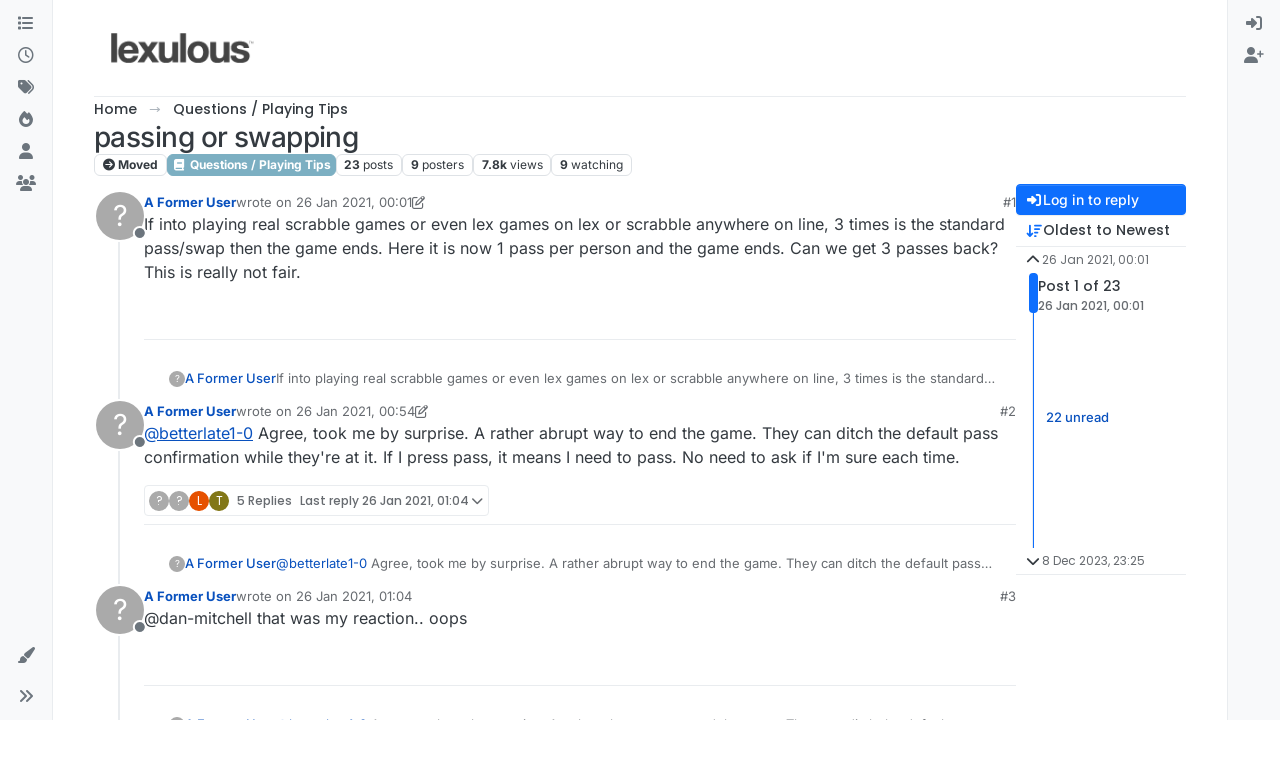

--- FILE ---
content_type: text/html; charset=utf-8
request_url: https://forum.lexulous.com/topic/420/passing-or-swapping
body_size: 20981
content:
<!DOCTYPE html>
<html lang="en-GB" data-dir="ltr" style="direction: ltr;">
<head>
<title>passing or swapping | Lexulous Word Game - Community</title>
<meta name="viewport" content="width&#x3D;device-width, initial-scale&#x3D;1.0" />
	<meta name="content-type" content="text/html; charset=UTF-8" />
	<meta name="apple-mobile-web-app-capable" content="yes" />
	<meta name="mobile-web-app-capable" content="yes" />
	<meta property="og:site_name" content="Lexulous Word Game Forum" />
	<meta name="msapplication-badge" content="frequency=30; polling-uri=https://forum.lexulous.com/sitemap.xml" />
	<meta name="theme-color" content="#ffffff" />
	<meta name="keywords" content="word game community,lexulous,word search,dictionary" />
	<meta name="msapplication-square150x150logo" content="/assets/uploads/system/site-logo.png" />
	<meta name="title" content="passing or swapping" />
	<meta property="og:title" content="passing or swapping" />
	<meta property="og:type" content="article" />
	<meta property="article:published_time" content="2021-01-26T00:01:44.648Z" />
	<meta property="article:modified_time" content="2023-12-08T23:25:43.284Z" />
	<meta property="article:section" content="Questions &amp;#x2F; Playing Tips " />
	<meta name="description" content="If into playing real scrabble games or even lex games on lex or scrabble anywhere on line, 3 times is the standard pass/swap then the game ends. Here it is n..." />
	<meta property="og:description" content="If into playing real scrabble games or even lex games on lex or scrabble anywhere on line, 3 times is the standard pass/swap then the game ends. Here it is n..." />
	<meta property="og:image" content="https://forum.lexulous.com/assets/uploads/system/og-image.jpg" />
	<meta property="og:image:url" content="https://forum.lexulous.com/assets/uploads/system/og-image.jpg" />
	<meta property="og:image:width" content="320" />
	<meta property="og:image:height" content="319" />
	<meta property="og:url" content="https://forum.lexulous.com/topic/420/passing-or-swapping" />
	
<link rel="stylesheet" type="text/css" href="/assets/client.css?v=d91fa233131" />
<link rel="icon" type="image/x-icon" href="/assets/uploads/system/favicon.ico?v&#x3D;d91fa233131" />
	<link rel="manifest" href="/manifest.webmanifest" crossorigin="use-credentials" />
	<link rel="search" type="application/opensearchdescription+xml" title="Lexulous Word Game Forum" href="/osd.xml" />
	<link rel="apple-touch-icon" href="/assets/uploads/system/touchicon-orig.png" />
	<link rel="icon" sizes="36x36" href="/assets/uploads/system/touchicon-36.png" />
	<link rel="icon" sizes="48x48" href="/assets/uploads/system/touchicon-48.png" />
	<link rel="icon" sizes="72x72" href="/assets/uploads/system/touchicon-72.png" />
	<link rel="icon" sizes="96x96" href="/assets/uploads/system/touchicon-96.png" />
	<link rel="icon" sizes="144x144" href="/assets/uploads/system/touchicon-144.png" />
	<link rel="icon" sizes="192x192" href="/assets/uploads/system/touchicon-192.png" />
	<link rel="prefetch" href="/assets/src/modules/composer.js?v&#x3D;d91fa233131" />
	<link rel="prefetch" href="/assets/src/modules/composer/uploads.js?v&#x3D;d91fa233131" />
	<link rel="prefetch" href="/assets/src/modules/composer/drafts.js?v&#x3D;d91fa233131" />
	<link rel="prefetch" href="/assets/src/modules/composer/tags.js?v&#x3D;d91fa233131" />
	<link rel="prefetch" href="/assets/src/modules/composer/categoryList.js?v&#x3D;d91fa233131" />
	<link rel="prefetch" href="/assets/src/modules/composer/resize.js?v&#x3D;d91fa233131" />
	<link rel="prefetch" href="/assets/src/modules/composer/autocomplete.js?v&#x3D;d91fa233131" />
	<link rel="prefetch" href="/assets/templates/composer.tpl?v&#x3D;d91fa233131" />
	<link rel="prefetch" href="/assets/language/en-GB/topic.json?v&#x3D;d91fa233131" />
	<link rel="prefetch" href="/assets/language/en-GB/modules.json?v&#x3D;d91fa233131" />
	<link rel="prefetch" href="/assets/language/en-GB/tags.json?v&#x3D;d91fa233131" />
	<link rel="prefetch stylesheet" href="/assets/plugins/nodebb-plugin-markdown/styles/default.css" />
	<link rel="prefetch" href="/assets/language/en-GB/markdown.json?v&#x3D;d91fa233131" />
	<link rel="stylesheet" href="https://forum.lexulous.com/assets/plugins/nodebb-plugin-emoji/emoji/styles.css?v&#x3D;d91fa233131" />
	<link rel="canonical" href="https://forum.lexulous.com/topic/420/passing-or-swapping" />
	<link rel="up" href="https://forum.lexulous.com/category/6/questions-playing-tips" />
	<link rel="author" href="https://forum.lexulous.com/user/" />
	<link rel="next" href="https://forum.lexulous.com/topic/420/passing-or-swapping?page&#x3D;2" />
	
<script>
var config = JSON.parse('{"relative_path":"","upload_url":"/assets/uploads","asset_base_url":"/assets","assetBaseUrl":"/assets","siteTitle":"Lexulous Word Game Forum","browserTitle":"Lexulous Word Game - Community","description":"A place for all Lexulous gamers to interact and enjoy!","keywords":"word game community,lexulous,word search,dictionary","brand:logo":"&#x2F;assets&#x2F;uploads&#x2F;system&#x2F;site-logo.png","titleLayout":"&#123;pageTitle&#125; | &#123;browserTitle&#125;","showSiteTitle":false,"maintenanceMode":false,"postQueue":1,"minimumTitleLength":3,"maximumTitleLength":255,"minimumPostLength":8,"maximumPostLength":32767,"minimumTagsPerTopic":0,"maximumTagsPerTopic":5,"minimumTagLength":3,"maximumTagLength":15,"undoTimeout":10000,"useOutgoingLinksPage":true,"outgoingLinksWhitelist":"www.lexulous.com,lexulous.com,play.google.com,apps.apple.com","allowGuestHandles":false,"allowTopicsThumbnail":true,"usePagination":true,"disableChat":true,"disableChatMessageEditing":false,"maximumChatMessageLength":1000,"socketioTransports":["polling","websocket"],"socketioOrigins":"https://forum.lexulous.com:*","websocketAddress":"","maxReconnectionAttempts":5,"reconnectionDelay":1500,"topicsPerPage":20,"postsPerPage":20,"maximumFileSize":2048,"theme:id":"nodebb-theme-harmony","theme:src":"","defaultLang":"en-GB","userLang":"en-GB","loggedIn":false,"uid":-1,"cache-buster":"v=d91fa233131","topicPostSort":"oldest_to_newest","categoryTopicSort":"recently_replied","csrf_token":false,"searchEnabled":true,"searchDefaultInQuick":"titles","bootswatchSkin":"","composer:showHelpTab":true,"enablePostHistory":true,"timeagoCutoff":30,"timeagoCodes":["af","am","ar","az-short","az","be","bg","bs","ca","cs","cy","da","de-short","de","dv","el","en-short","en","es-short","es","et","eu","fa-short","fa","fi","fr-short","fr","gl","he","hr","hu","hy","id","is","it-short","it","ja","jv","ko","ky","lt","lv","mk","nl","no","pl","pt-br-short","pt-br","pt-short","pt","ro","rs","ru","rw","si","sk","sl","sq","sr","sv","th","tr-short","tr","uk","ur","uz","vi","zh-CN","zh-TW"],"cookies":{"enabled":false,"message":"[[global:cookies.message]]","dismiss":"[[global:cookies.accept]]","link":"[[global:cookies.learn-more]]","link_url":"https:&#x2F;&#x2F;www.cookiesandyou.com"},"thumbs":{"size":512},"emailPrompt":1,"useragent":{"isSafari":false},"fontawesome":{"pro":false,"styles":["solid","brands","regular"],"version":"6.7.2"},"activitypub":{"probe":0},"acpLang":"undefined","topicSearchEnabled":false,"disableCustomUserSkins":false,"defaultBootswatchSkin":"","theme":{"enableQuickReply":true,"enableBreadcrumbs":true,"centerHeaderElements":false,"mobileTopicTeasers":false,"stickyToolbar":true,"topicSidebarTools":true,"topMobilebar":false,"autohideBottombar":true,"openSidebars":false,"chatModals":false},"openDraftsOnPageLoad":false,"composer-default":{"composeRouteEnabled":"off"},"markdown":{"highlight":1,"hljsLanguages":["common"],"theme":"default.css","defaultHighlightLanguage":"","externalMark":false},"google-analytics":{"displayFeatures":"on","id":"UA-257690-43","ga4id":"G-NT9QNW5X1V","useUA":"off"},"emojiCustomFirst":false,"sso-google":{"style":"light"},"spam-be-gone":{}}');
var app = {
user: JSON.parse('{"uid":-1,"username":"Guest","displayname":"Guest","userslug":"","fullname":"Guest","email":"","icon:text":"?","icon:bgColor":"#aaa","groupTitle":"","groupTitleArray":[],"status":"offline","reputation":0,"email:confirmed":false,"unreadData":{"":{},"new":{},"watched":{},"unreplied":{}},"isAdmin":false,"isGlobalMod":false,"isMod":false,"privileges":{"chat":false,"chat:privileged":false,"upload:post:image":false,"upload:post:file":false,"signature":false,"invite":false,"group:create":false,"search:content":false,"search:users":false,"search:tags":false,"view:users":true,"view:tags":true,"view:groups":true,"local:login":false,"ban":false,"mute":false,"view:users:info":false},"blocks":[],"timeagoCode":"en","offline":true,"lastRoomId":null,"isEmailConfirmSent":false}')
};
document.documentElement.style.setProperty('--panel-offset', `0px`);
</script>


</head>
<body class="page-topic page-topic-420 page-topic-passing-or-swapping template-topic page-topic-category-6 page-topic-category-questions-x2f-playing-tips parent-category-6 page-status-200 theme-harmony user-guest skin-noskin">
<a class="visually-hidden-focusable position-absolute top-0 start-0 p-3 m-3 bg-body" style="z-index: 1021;" href="#content">Skip to content</a>

<div class="layout-container d-flex justify-content-between pb-4 pb-md-0">
<nav component="sidebar/left" class=" text-dark bg-light sidebar sidebar-left start-0 border-end vh-100 d-none d-lg-flex flex-column justify-content-between sticky-top">
<ul id="main-nav" class="list-unstyled d-flex flex-column w-100 gap-2 mt-2 overflow-y-auto">


<li class="nav-item mx-2 " title="Categories">
<a class="nav-link navigation-link d-flex gap-2 justify-content-between align-items-center "  href="&#x2F;categories"  aria-label="Categories">
<span class="d-flex gap-2 align-items-center text-nowrap truncate-open">
<span class="position-relative">

<i class="fa fa-fw fa-list" data-content=""></i>
<span component="navigation/count" class="visible-closed position-absolute top-0 start-100 translate-middle badge rounded-1 bg-primary hidden"></span>

</span>
<span class="nav-text small visible-open fw-semibold text-truncate">Categories</span>
</span>
<span component="navigation/count" class="visible-open badge rounded-1 bg-primary hidden"></span>
</a>

</li>



<li class="nav-item mx-2 " title="Recent">
<a class="nav-link navigation-link d-flex gap-2 justify-content-between align-items-center "  href="&#x2F;recent"  aria-label="Recent">
<span class="d-flex gap-2 align-items-center text-nowrap truncate-open">
<span class="position-relative">

<i class="fa fa-fw fa-clock-o" data-content=""></i>
<span component="navigation/count" class="visible-closed position-absolute top-0 start-100 translate-middle badge rounded-1 bg-primary hidden"></span>

</span>
<span class="nav-text small visible-open fw-semibold text-truncate">Recent</span>
</span>
<span component="navigation/count" class="visible-open badge rounded-1 bg-primary hidden"></span>
</a>

</li>



<li class="nav-item mx-2 " title="Tags">
<a class="nav-link navigation-link d-flex gap-2 justify-content-between align-items-center "  href="&#x2F;tags"  aria-label="Tags">
<span class="d-flex gap-2 align-items-center text-nowrap truncate-open">
<span class="position-relative">

<i class="fa fa-fw fa-tags" data-content=""></i>
<span component="navigation/count" class="visible-closed position-absolute top-0 start-100 translate-middle badge rounded-1 bg-primary hidden"></span>

</span>
<span class="nav-text small visible-open fw-semibold text-truncate">Tags</span>
</span>
<span component="navigation/count" class="visible-open badge rounded-1 bg-primary hidden"></span>
</a>

</li>



<li class="nav-item mx-2 " title="Popular">
<a class="nav-link navigation-link d-flex gap-2 justify-content-between align-items-center "  href="&#x2F;popular"  aria-label="Popular">
<span class="d-flex gap-2 align-items-center text-nowrap truncate-open">
<span class="position-relative">

<i class="fa fa-fw fa-fire" data-content=""></i>
<span component="navigation/count" class="visible-closed position-absolute top-0 start-100 translate-middle badge rounded-1 bg-primary hidden"></span>

</span>
<span class="nav-text small visible-open fw-semibold text-truncate">Popular</span>
</span>
<span component="navigation/count" class="visible-open badge rounded-1 bg-primary hidden"></span>
</a>

</li>



<li class="nav-item mx-2 " title="Users">
<a class="nav-link navigation-link d-flex gap-2 justify-content-between align-items-center "  href="&#x2F;users"  aria-label="Users">
<span class="d-flex gap-2 align-items-center text-nowrap truncate-open">
<span class="position-relative">

<i class="fa fa-fw fa-user" data-content=""></i>
<span component="navigation/count" class="visible-closed position-absolute top-0 start-100 translate-middle badge rounded-1 bg-primary hidden"></span>

</span>
<span class="nav-text small visible-open fw-semibold text-truncate">Users</span>
</span>
<span component="navigation/count" class="visible-open badge rounded-1 bg-primary hidden"></span>
</a>

</li>



<li class="nav-item mx-2 " title="Groups">
<a class="nav-link navigation-link d-flex gap-2 justify-content-between align-items-center "  href="&#x2F;groups"  aria-label="Groups">
<span class="d-flex gap-2 align-items-center text-nowrap truncate-open">
<span class="position-relative">

<i class="fa fa-fw fa-group" data-content=""></i>
<span component="navigation/count" class="visible-closed position-absolute top-0 start-100 translate-middle badge rounded-1 bg-primary hidden"></span>

</span>
<span class="nav-text small visible-open fw-semibold text-truncate">Groups</span>
</span>
<span component="navigation/count" class="visible-open badge rounded-1 bg-primary hidden"></span>
</a>

</li>


</ul>
<div class="sidebar-toggle-container align-self-start">

<div class="dropend m-2" component="skinSwitcher" title="Skins">
<a data-bs-toggle="dropdown" href="#" role="button" class="nav-link position-relative" aria-haspopup="true" aria-expanded="false" aria-label="Skins">
<span class="justify-content-between w-100">
<span class="d-flex gap-2 align-items-center text-nowrap truncate-open">
<span>
<i component="skinSwitcher/icon" class="fa fa-fw fa-paintbrush"></i>
</span>
<span class="nav-text small visible-open fw-semibold">Skins</span>
</span>
</span>
</a>
<ul class="dropdown-menu p-1 text-sm overflow-auto p-1" role="menu">
<div class="d-flex">
<div>
<li class="dropdown-header">Light</li>
<div class="d-grid" style="grid-template-columns: 1fr 1fr;">

<li>
<a href="#" class="dropdown-item rounded-1" data-value="brite" role="menuitem">Brite <i class="fa fa-fw fa-check  invisible "></i></a>
</li>

<li>
<a href="#" class="dropdown-item rounded-1" data-value="cerulean" role="menuitem">Cerulean <i class="fa fa-fw fa-check  invisible "></i></a>
</li>

<li>
<a href="#" class="dropdown-item rounded-1" data-value="cosmo" role="menuitem">Cosmo <i class="fa fa-fw fa-check  invisible "></i></a>
</li>

<li>
<a href="#" class="dropdown-item rounded-1" data-value="flatly" role="menuitem">Flatly <i class="fa fa-fw fa-check  invisible "></i></a>
</li>

<li>
<a href="#" class="dropdown-item rounded-1" data-value="journal" role="menuitem">Journal <i class="fa fa-fw fa-check  invisible "></i></a>
</li>

<li>
<a href="#" class="dropdown-item rounded-1" data-value="litera" role="menuitem">Litera <i class="fa fa-fw fa-check  invisible "></i></a>
</li>

<li>
<a href="#" class="dropdown-item rounded-1" data-value="lumen" role="menuitem">Lumen <i class="fa fa-fw fa-check  invisible "></i></a>
</li>

<li>
<a href="#" class="dropdown-item rounded-1" data-value="lux" role="menuitem">Lux <i class="fa fa-fw fa-check  invisible "></i></a>
</li>

<li>
<a href="#" class="dropdown-item rounded-1" data-value="materia" role="menuitem">Materia <i class="fa fa-fw fa-check  invisible "></i></a>
</li>

<li>
<a href="#" class="dropdown-item rounded-1" data-value="minty" role="menuitem">Minty <i class="fa fa-fw fa-check  invisible "></i></a>
</li>

<li>
<a href="#" class="dropdown-item rounded-1" data-value="morph" role="menuitem">Morph <i class="fa fa-fw fa-check  invisible "></i></a>
</li>

<li>
<a href="#" class="dropdown-item rounded-1" data-value="pulse" role="menuitem">Pulse <i class="fa fa-fw fa-check  invisible "></i></a>
</li>

<li>
<a href="#" class="dropdown-item rounded-1" data-value="sandstone" role="menuitem">Sandstone <i class="fa fa-fw fa-check  invisible "></i></a>
</li>

<li>
<a href="#" class="dropdown-item rounded-1" data-value="simplex" role="menuitem">Simplex <i class="fa fa-fw fa-check  invisible "></i></a>
</li>

<li>
<a href="#" class="dropdown-item rounded-1" data-value="sketchy" role="menuitem">Sketchy <i class="fa fa-fw fa-check  invisible "></i></a>
</li>

<li>
<a href="#" class="dropdown-item rounded-1" data-value="spacelab" role="menuitem">Spacelab <i class="fa fa-fw fa-check  invisible "></i></a>
</li>

<li>
<a href="#" class="dropdown-item rounded-1" data-value="united" role="menuitem">United <i class="fa fa-fw fa-check  invisible "></i></a>
</li>

<li>
<a href="#" class="dropdown-item rounded-1" data-value="yeti" role="menuitem">Yeti <i class="fa fa-fw fa-check  invisible "></i></a>
</li>

<li>
<a href="#" class="dropdown-item rounded-1" data-value="zephyr" role="menuitem">Zephyr <i class="fa fa-fw fa-check  invisible "></i></a>
</li>

</div>
</div>
<div>
<li class="dropdown-header">Dark</li>

<li>
<a href="#" class="dropdown-item rounded-1" data-value="cyborg" role="menuitem">Cyborg <i class="fa fa-fw fa-check  invisible "></i></a>
</li>

<li>
<a href="#" class="dropdown-item rounded-1" data-value="darkly" role="menuitem">Darkly <i class="fa fa-fw fa-check  invisible "></i></a>
</li>

<li>
<a href="#" class="dropdown-item rounded-1" data-value="quartz" role="menuitem">Quartz <i class="fa fa-fw fa-check  invisible "></i></a>
</li>

<li>
<a href="#" class="dropdown-item rounded-1" data-value="slate" role="menuitem">Slate <i class="fa fa-fw fa-check  invisible "></i></a>
</li>

<li>
<a href="#" class="dropdown-item rounded-1" data-value="solar" role="menuitem">Solar <i class="fa fa-fw fa-check  invisible "></i></a>
</li>

<li>
<a href="#" class="dropdown-item rounded-1" data-value="superhero" role="menuitem">Superhero <i class="fa fa-fw fa-check  invisible "></i></a>
</li>

<li>
<a href="#" class="dropdown-item rounded-1" data-value="vapor" role="menuitem">Vapor <i class="fa fa-fw fa-check  invisible "></i></a>
</li>

</div>
</div>
<hr class="my-1"/>
<div class="d-grid" style="grid-template-columns: 1fr 1fr;">

<li>
<a href="#" class="dropdown-item rounded-1" data-value="" role="menuitem">Default (No Skin) <i class="fa fa-fw fa-check "></i></a>
</li>

<li>
<a href="#" class="dropdown-item rounded-1" data-value="noskin" role="menuitem">No Skin <i class="fa fa-fw fa-check  invisible "></i></a>
</li>


</div>
</ul>
</div>

<div class="sidebar-toggle m-2 d-none d-lg-block">
<a href="#" role="button" component="sidebar/toggle" class="nav-link d-flex gap-2 align-items-center p-2 pointer w-100 text-nowrap" title="Expand" aria-label="Sidebar Toggle">
<i class="fa fa-fw fa-angles-right"></i>
<i class="fa fa-fw fa-angles-left"></i>
<span class="nav-text visible-open fw-semibold small lh-1">Collapse</span>
</a>
</div>
</div>
</nav>
<main id="panel" class="d-flex flex-column gap-3 flex-grow-1 mt-3" style="min-width: 0;">

<div class="container-lg px-md-4 brand-container">
<div class="col-12 d-flex border-bottom pb-3 ">

<div component="brand/wrapper" class="d-flex align-items-center gap-3 p-2 rounded-1 align-content-stretch ">

<a component="brand/anchor" href="/" title="Brand Logo">
<img component="brand/logo" alt="Lexulous Word Game" class="" src="/assets/uploads/system/site-logo.png?v=d91fa233131" />
</a>


</div>


</div>
</div>

<div class="container-lg px-md-4 d-flex flex-column gap-3 h-100 mb-5 mb-lg-0" id="content">
<noscript>
<div class="alert alert-danger">
<p>
Your browser does not seem to support JavaScript. As a result, your viewing experience will be diminished, and you have been placed in <strong>read-only mode</strong>.
</p>
<p>
Please download a browser that supports JavaScript, or enable it if it's disabled (i.e. NoScript).
</p>
</div>
</noscript>
<script type="application/ld+json">{
"@context": "https://schema.org",
"@type": "BreadcrumbList",
"itemListElement": [{
"@type": "ListItem",
"position": 1,
"name": "Lexulous Word Game Forum",
"item": "https://forum.lexulous.com"
}
,{
"@type": "ListItem",
"position": 2,
"name": "Questions &#x2F; Playing Tips "
,"item": "https://forum.lexulous.com/category/6/questions-playing-tips"
},{
"@type": "ListItem",
"position": 3,
"name": "passing or swapping"

}
]}</script>


<ol class="breadcrumb mb-0 " itemscope="itemscope" itemprop="breadcrumb" itemtype="http://schema.org/BreadcrumbList">

<li itemscope="itemscope" itemprop="itemListElement" itemtype="http://schema.org/ListItem" class="breadcrumb-item ">
<meta itemprop="position" content="1" />
<a href="https://forum.lexulous.com" itemprop="item">
<span class="fw-semibold" itemprop="name">Home</span>
</a>
</li>

<li itemscope="itemscope" itemprop="itemListElement" itemtype="http://schema.org/ListItem" class="breadcrumb-item ">
<meta itemprop="position" content="2" />
<a href="https://forum.lexulous.com/category/6/questions-playing-tips" itemprop="item">
<span class="fw-semibold" itemprop="name">Questions &#x2F; Playing Tips </span>
</a>
</li>

<li component="breadcrumb/current" itemscope="itemscope" itemprop="itemListElement" itemtype="http://schema.org/ListItem" class="breadcrumb-item active">
<meta itemprop="position" content="3" />

<span class="fw-semibold" itemprop="name">passing or swapping</span>

</li>

</ol>



<div class="flex-fill" itemid="/topic/420/passing-or-swapping" itemscope itemtype="https://schema.org/DiscussionForumPosting">
<meta itemprop="headline" content="passing or swapping">
<meta itemprop="text" content="passing or swapping">
<meta itemprop="url" content="/topic/420/passing-or-swapping">
<meta itemprop="datePublished" content="2021-01-26T00:01:44.648Z">
<meta itemprop="dateModified" content="2023-12-08T23:25:43.284Z">
<div itemprop="author" itemscope itemtype="https://schema.org/Person">
<meta itemprop="name" content="A Former User">

</div>
<div class="d-flex flex-column gap-3">
<div class="d-flex gap-2 flex-wrap">
<div class="d-flex flex-column gap-3 flex-1">
<h1 component="post/header" class="tracking-tight fw-semibold fs-3 mb-0 text-break ">
<span class="topic-title" component="topic/title">passing or swapping</span>
</h1>
<div class="topic-info d-flex gap-2 align-items-center flex-wrap ">
<span component="topic/labels" class="d-flex gap-2 ">
<span component="topic/scheduled" class="badge badge border border-gray-300 text-body hidden">
<i class="fa fa-clock-o"></i> Scheduled
</span>
<span component="topic/pinned" class="badge badge border border-gray-300 text-body hidden">
<i class="fa fa-thumb-tack"></i> Pinned
</span>
<span component="topic/locked" class="badge badge border border-gray-300 text-body hidden">
<i class="fa fa-lock"></i> Locked
</span>
<a component="topic/moved" href="/category/4" class="badge badge border border-gray-300 text-body text-decoration-none ">
<i class="fa fa-arrow-circle-right"></i> Moved
</a>

</span>
<a href="/category/6/questions-playing-tips" class="badge px-1 text-truncate text-decoration-none border" style="color: #ffffff;background-color: #7CAFC2;border-color: #7CAFC2!important; max-width: 70vw;">
			<i class="fa fa-fw fa-book"></i>
			Questions &#x2F; Playing Tips 
		</a>
<div data-tid="420" component="topic/tags" class="lh-1 tags tag-list d-flex flex-wrap hidden-xs hidden-empty gap-2"></div>
<div class="d-flex gap-2"><span class="badge text-body border border-gray-300 stats text-xs">
<i class="fa-regular fa-fw fa-message visible-xs-inline" title="Posts"></i>
<span component="topic/post-count" title="23" class="fw-bold">23</span>
<span class="hidden-xs text-lowercase fw-normal">Posts</span>
</span>
<span class="badge text-body border border-gray-300 stats text-xs">
<i class="fa fa-fw fa-user visible-xs-inline" title="Posters"></i>
<span title="9" class="fw-bold">9</span>
<span class="hidden-xs text-lowercase fw-normal">Posters</span>
</span>
<span class="badge text-body border border-gray-300 stats text-xs">
<i class="fa fa-fw fa-eye visible-xs-inline" title="Views"></i>
<span class="fw-bold" title="7792">7.8k</span>
<span class="hidden-xs text-lowercase fw-normal">Views</span>
</span>

<span class="badge text-body border border-gray-300 stats text-xs">
<i class="fa fa-fw fa-bell-o visible-xs-inline" title="Watching"></i>
<span class="fw-bold" title="7792">9</span>
<span class="hidden-xs text-lowercase fw-normal">Watching</span>
</span>
</div>
</div>
</div>
<div class="d-flex flex-wrap gap-2 align-items-start mt-2 hidden-empty" component="topic/thumb/list"></div>
</div>
<div class="row mb-4 mb-lg-0">
<div class="topic col-lg-12">
<div class="sticky-tools d-block d-lg-none" style="top: 0;">
<nav class="d-flex flex-nowrap my-2 p-0 border-0 rounded topic-main-buttons">
<div class="d-flex flex-row p-2 text-bg-light border rounded w-100 align-items-center">
<div class="d-flex me-auto mb-0 gap-2 align-items-center flex-wrap">


<div class="btn-group bottom-sheet" component="thread/sort">
<button class="btn btn-ghost btn-sm ff-secondary d-flex gap-2 align-items-center dropdown-toggle text-truncate" data-bs-toggle="dropdown" aria-haspopup="true" aria-expanded="false" aria-label="Post sort option, Oldest to Newest">
<i class="fa fa-fw fa-arrow-down-wide-short text-primary"></i>
<span class="d-none d-md-inline fw-semibold text-truncate text-nowrap">Oldest to Newest</span>
</button>
<ul class="dropdown-menu p-1 text-sm" role="menu">
<li>
<a class="dropdown-item rounded-1 d-flex align-items-center gap-2" href="#" class="oldest_to_newest" data-sort="oldest_to_newest" role="menuitem">
<span class="flex-grow-1">Oldest to Newest</span>
<i class="flex-shrink-0 fa fa-fw text-secondary"></i>
</a>
</li>
<li>
<a class="dropdown-item rounded-1 d-flex align-items-center gap-2" href="#" class="newest_to_oldest" data-sort="newest_to_oldest" role="menuitem">
<span class="flex-grow-1">Newest to Oldest</span>
<i class="flex-shrink-0 fa fa-fw text-secondary"></i>
</a>
</li>
<li>
<a class="dropdown-item rounded-1 d-flex align-items-center gap-2" href="#" class="most_votes" data-sort="most_votes" role="menuitem">
<span class="flex-grow-1">Most Votes</span>
<i class="flex-shrink-0 fa fa-fw text-secondary"></i>
</a>
</li>
</ul>
</div>


</div>
<div component="topic/reply/container" class="btn-group hidden">
<a href="/compose?tid=420" class="d-flex  gap-2 align-items-center btn btn-sm btn-primary fw-semibold" component="topic/reply" data-ajaxify="false" role="button"><i class="fa fa-fw fa-reply "></i><span class="d-none d-md-block text-truncate text-nowrap">Reply</span></a>
<button type="button" class="btn btn-sm btn-primary dropdown-toggle flex-0" data-bs-toggle="dropdown" aria-haspopup="true" aria-expanded="false" aria-label="Reply options">
<span class="caret"></span>
</button>
<ul class="dropdown-menu dropdown-menu-end p-1 text-sm" role="menu">
<li><a class="dropdown-item rounded-1" href="#" component="topic/reply-as-topic" role="menuitem">Reply as topic</a></li>
</ul>
</div>


<a component="topic/reply/guest" href="/login" class="d-flex gap-2 align-items-center fw-semibold btn btn-sm btn-primary"><i class="fa fa-fw fa-sign-in "></i><span>Log in to reply</span></a>


</div>
</nav>
</div>



<div component="topic/deleted/message" class="alert alert-warning d-flex justify-content-between flex-wrap hidden">
<span>This topic has been deleted. Only users with topic management privileges can see it.</span>
<span>

</span>
</div>

<div class="d-flex gap-0 gap-lg-5">
<div class="posts-container" style="min-width: 0;">
<ul component="topic" class="posts timeline list-unstyled p-0 py-3" style="min-width: 0;" data-tid="420" data-cid="6">

<li component="post" class="   topic-owner-post" data-index="0" data-pid="2003" data-uid="2844" data-timestamp="1611619304648" data-username="A Former User" data-userslug="" itemprop="comment" itemtype="http://schema.org/Comment" itemscope>
<a component="post/anchor" data-index="0" id="1"></a>
<meta itemprop="datePublished" content="2021-01-26T00:01:44.648Z">

<meta itemprop="dateModified" content="2021-01-26T00:02:32.885Z">



<div class="d-flex align-items-start gap-3 post-container-parent">
<div class="bg-body d-none d-sm-block rounded-circle" style="outline: 2px solid var(--bs-body-bg);">
<a class="d-inline-block position-relative text-decoration-none" href="#" aria-label="Profile page for user A Former User">
<span title="A Former User" data-uid="0" class="avatar  avatar-rounded" component="user/picture" style="--avatar-size: 48px; background-color: #aaa">?</span>

<span component="user/status" class="position-absolute top-100 start-100 border border-white border-2 rounded-circle status offline"><span class="visually-hidden">Offline</span></span>

</a>
</div>
<div class="post-container d-flex gap-2 flex-grow-1 flex-column w-100" style="min-width:0;">
<div class="d-flex align-items-start justify-content-between gap-1 flex-nowrap w-100 post-header" itemprop="author" itemscope itemtype="https://schema.org/Person">
<div class="d-flex gap-1 flex-wrap align-items-center text-truncate">
<meta itemprop="name" content="A Former User">

<div class="d-flex flex-nowrap gap-1 align-items-center text-truncate">
<div class="bg-body d-sm-none">
<a class="d-inline-block position-relative text-decoration-none" href="#">
<span title="A Former User" data-uid="0" class="avatar  avatar-rounded" component="user/picture" style="--avatar-size: 20px; background-color: #aaa">?</span>

<span component="user/status" class="position-absolute top-100 start-100 border border-white border-2 rounded-circle status offline"><span class="visually-hidden">Offline</span></span>

</a>
</div>
<a class="fw-bold text-nowrap text-truncate" href="#" data-username="A Former User" data-uid="0">A Former User</a>
</div>


<div class="d-flex gap-1 align-items-center">
<span class="text-muted">wrote on <a href="/post/2003" class="timeago text-muted" title="2021-01-26T00:01:44.648Z"></a></span>
<i component="post/edit-indicator" class="fa fa-edit text-muted edit-icon " title="Edited 26/01/2021, 00:02"></i>
<span data-editor="" component="post/editor" class="visually-hidden">last edited by A Former User <span class="timeago" title="26/01/2021&#44; 00:02"></span></span>
</div>

</div>
<div class="d-flex align-items-center gap-1 justify-content-end">
<span class="bookmarked opacity-0 text-primary"><i class="fa fa-bookmark-o"></i></span>
<a href="/post/2003" class="post-index text-muted d-none d-md-inline">#1</a>
</div>
</div>
<div class="content text-break" component="post/content" itemprop="text">
<p dir="auto">If into playing real scrabble games or even lex games on lex or scrabble anywhere on line, 3 times is the standard pass/swap then the game ends. Here it is now 1 pass per person and the game ends. Can we get 3 passes back?  This is really not fair.</p>

</div>
<div component="post/footer" class="post-footer border-bottom pb-2">

<div class="d-flex flex-wrap-reverse gap-2 justify-content-between">

<a component="post/reply-count" data-target-component="post/replies/container" href="#" class="d-flex gap-2 align-items-center btn btn-ghost ff-secondary border rounded-1 p-1 text-muted text-decoration-none text-xs hidden">
<span component="post/reply-count/avatars" class="d-flex gap-1 ">

<span><span title="A Former User" data-uid="0" class="avatar avatar-tooltip avatar-rounded" component="avatar/icon" style="--avatar-size: 20px; background-color: #aaa">?</span></span>


</span>
<span class="ms-2 replies-count fw-semibold text-nowrap" component="post/reply-count/text" data-replies="1">1 Reply</span>
<span class="ms-2 replies-last hidden-xs fw-semibold">Last reply <span class="timeago" title="2021-01-26T00:54:46.965Z"></span></span>
<i class="fa fa-fw fa-chevron-down" component="post/replies/open"></i>
</a>

<div component="post/actions" class="d-flex flex-grow-1 align-items-center justify-content-end gap-1 post-tools">
<!-- This partial intentionally left blank; overwritten by nodebb-plugin-reactions -->
<a component="post/reply" href="#" class="btn btn-ghost btn-sm hidden" title="Reply"><i class="fa fa-fw fa-reply text-primary"></i></a>
<a component="post/quote" href="#" class="btn btn-ghost btn-sm hidden" title="Quote"><i class="fa fa-fw fa-quote-right text-primary"></i></a>


<div class="d-flex votes align-items-center">
<a component="post/upvote" href="#" class="btn btn-ghost btn-sm" title="Upvote post">
<i class="fa fa-fw fa-chevron-up text-primary"></i>
</a>
<meta itemprop="upvoteCount" content="2">
<meta itemprop="downvoteCount" content="0">
<a href="#" class="px-2 mx-1 btn btn-ghost btn-sm" component="post/vote-count" data-votes="2" title="Voters">2</a>

</div>

<span component="post/tools" class="dropdown bottom-sheet ">
<a class="btn btn-ghost btn-sm ff-secondary dropdown-toggle" href="#" data-bs-toggle="dropdown" aria-haspopup="true" aria-expanded="false" aria-label="Post tools"><i class="fa fa-fw fa-ellipsis-v text-primary"></i></a>
<ul class="dropdown-menu dropdown-menu-end p-1 text-sm" role="menu"></ul>
</span>
</div>
</div>
<div component="post/replies/container" class="my-2 col-11 border rounded-1 p-3 hidden-empty"></div>
</div>
</div>
</div>

</li>




<li component="post" class="pt-4   " data-index="1" data-pid="2005" data-uid="1468" data-timestamp="1611622486965" data-username="A Former User" data-userslug="" itemprop="comment" itemtype="http://schema.org/Comment" itemscope>
<a component="post/anchor" data-index="1" id="2"></a>
<meta itemprop="datePublished" content="2021-01-26T00:54:46.965Z">

<meta itemprop="dateModified" content="2021-01-26T01:00:36.698Z">



<div component="post/parent" data-collapsed="true" data-parent-pid="2003" data-uid="2844" class="btn btn-ghost btn-sm d-flex gap-2 text-start flex-row mb-2" style="font-size: 13px;">
<div class="d-flex gap-2 text-nowrap">
<div class="d-flex flex-nowrap gap-1 align-items-center">
<a href="/user/" class="text-decoration-none lh-1"><span title="A Former User" data-uid="0" class="avatar not-responsive align-middle avatar-rounded" component="avatar/icon" style="--avatar-size: 16px; background-color: #aaa">?</span></a>
<a class="fw-semibold text-truncate" style="max-width: 150px;" href="/user/">A Former User</a>
</div>
<a href="/post/2003" class="text-muted timeago text-nowrap hidden" title="2021-01-26T00:01:44.648Z"></a>
</div>
<div component="post/parent/content" class="text-muted line-clamp-1 text-break w-100"><p dir="auto">If into playing real scrabble games or even lex games on lex or scrabble anywhere on line, 3 times is the standard pass/swap then the game ends. Here it is now 1 pass per person and the game ends. Can we get 3 passes back?  This is really not fair.</p>
</div>
</div>

<div class="d-flex align-items-start gap-3 post-container-parent">
<div class="bg-body d-none d-sm-block rounded-circle" style="outline: 2px solid var(--bs-body-bg);">
<a class="d-inline-block position-relative text-decoration-none" href="#" aria-label="Profile page for user A Former User">
<span title="A Former User" data-uid="0" class="avatar  avatar-rounded" component="user/picture" style="--avatar-size: 48px; background-color: #aaa">?</span>

<span component="user/status" class="position-absolute top-100 start-100 border border-white border-2 rounded-circle status offline"><span class="visually-hidden">Offline</span></span>

</a>
</div>
<div class="post-container d-flex gap-2 flex-grow-1 flex-column w-100" style="min-width:0;">
<div class="d-flex align-items-start justify-content-between gap-1 flex-nowrap w-100 post-header" itemprop="author" itemscope itemtype="https://schema.org/Person">
<div class="d-flex gap-1 flex-wrap align-items-center text-truncate">
<meta itemprop="name" content="A Former User">

<div class="d-flex flex-nowrap gap-1 align-items-center text-truncate">
<div class="bg-body d-sm-none">
<a class="d-inline-block position-relative text-decoration-none" href="#">
<span title="A Former User" data-uid="0" class="avatar  avatar-rounded" component="user/picture" style="--avatar-size: 20px; background-color: #aaa">?</span>

<span component="user/status" class="position-absolute top-100 start-100 border border-white border-2 rounded-circle status offline"><span class="visually-hidden">Offline</span></span>

</a>
</div>
<a class="fw-bold text-nowrap text-truncate" href="#" data-username="A Former User" data-uid="0">A Former User</a>
</div>


<div class="d-flex gap-1 align-items-center">
<span class="text-muted">wrote on <a href="/post/2005" class="timeago text-muted" title="2021-01-26T00:54:46.965Z"></a></span>
<i component="post/edit-indicator" class="fa fa-edit text-muted edit-icon " title="Edited 26/01/2021, 01:00"></i>
<span data-editor="" component="post/editor" class="visually-hidden">last edited by A Former User <span class="timeago" title="26/01/2021&#44; 01:00"></span></span>
</div>

</div>
<div class="d-flex align-items-center gap-1 justify-content-end">
<span class="bookmarked opacity-0 text-primary"><i class="fa fa-bookmark-o"></i></span>
<a href="/post/2005" class="post-index text-muted d-none d-md-inline">#2</a>
</div>
</div>
<div class="content text-break" component="post/content" itemprop="text">
<p dir="auto"><a class="plugin-mentions-user plugin-mentions-a" href="/user/betterlate1-0">@<bdi>betterlate1-0</bdi></a> Agree, took me by surprise. A rather abrupt way to end the game. They can ditch the default pass confirmation while they're at it. If I press pass, it means I need to pass. No need to ask if I'm sure each time.</p>

</div>
<div component="post/footer" class="post-footer border-bottom pb-2">

<div class="d-flex flex-wrap-reverse gap-2 justify-content-between">

<a component="post/reply-count" data-target-component="post/replies/container" href="#" class="d-flex gap-2 align-items-center btn btn-ghost ff-secondary border rounded-1 p-1 text-muted text-decoration-none text-xs ">
<span component="post/reply-count/avatars" class="d-flex gap-1 ">

<span><span title="A Former User" data-uid="0" class="avatar avatar-tooltip avatar-rounded" component="avatar/icon" style="--avatar-size: 20px; background-color: #aaa">?</span></span>

<span><span title="A Former User" data-uid="0" class="avatar avatar-tooltip avatar-rounded" component="avatar/icon" style="--avatar-size: 20px; background-color: #aaa">?</span></span>

<span><span title="lolamoth" data-uid="1966" class="avatar avatar-tooltip avatar-rounded" component="avatar/icon" style="--avatar-size: 20px; background-color: #e65100">L</span></span>

<span><span title="Tigerbee" data-uid="2012" class="avatar avatar-tooltip avatar-rounded" component="avatar/icon" style="--avatar-size: 20px; background-color: #827717">T</span></span>


</span>
<span class="ms-2 replies-count fw-semibold text-nowrap" component="post/reply-count/text" data-replies="5">5 Replies</span>
<span class="ms-2 replies-last hidden-xs fw-semibold">Last reply <span class="timeago" title="2021-01-26T01:04:58.993Z"></span></span>
<i class="fa fa-fw fa-chevron-down" component="post/replies/open"></i>
</a>

<div component="post/actions" class="d-flex flex-grow-1 align-items-center justify-content-end gap-1 post-tools">
<!-- This partial intentionally left blank; overwritten by nodebb-plugin-reactions -->
<a component="post/reply" href="#" class="btn btn-ghost btn-sm hidden" title="Reply"><i class="fa fa-fw fa-reply text-primary"></i></a>
<a component="post/quote" href="#" class="btn btn-ghost btn-sm hidden" title="Quote"><i class="fa fa-fw fa-quote-right text-primary"></i></a>


<div class="d-flex votes align-items-center">
<a component="post/upvote" href="#" class="btn btn-ghost btn-sm" title="Upvote post">
<i class="fa fa-fw fa-chevron-up text-primary"></i>
</a>
<meta itemprop="upvoteCount" content="0">
<meta itemprop="downvoteCount" content="0">
<a href="#" class="px-2 mx-1 btn btn-ghost btn-sm" component="post/vote-count" data-votes="0" title="Voters">0</a>

</div>

<span component="post/tools" class="dropdown bottom-sheet ">
<a class="btn btn-ghost btn-sm ff-secondary dropdown-toggle" href="#" data-bs-toggle="dropdown" aria-haspopup="true" aria-expanded="false" aria-label="Post tools"><i class="fa fa-fw fa-ellipsis-v text-primary"></i></a>
<ul class="dropdown-menu dropdown-menu-end p-1 text-sm" role="menu"></ul>
</span>
</div>
</div>
<div component="post/replies/container" class="my-2 col-11 border rounded-1 p-3 hidden-empty"></div>
</div>
</div>
</div>

</li>




<li component="post" class="pt-4   topic-owner-post" data-index="2" data-pid="2006" data-uid="2844" data-timestamp="1611623098993" data-username="A Former User" data-userslug="" itemprop="comment" itemtype="http://schema.org/Comment" itemscope>
<a component="post/anchor" data-index="2" id="3"></a>
<meta itemprop="datePublished" content="2021-01-26T01:04:58.993Z">



<div component="post/parent" data-collapsed="true" data-parent-pid="2005" data-uid="1468" class="btn btn-ghost btn-sm d-flex gap-2 text-start flex-row mb-2" style="font-size: 13px;">
<div class="d-flex gap-2 text-nowrap">
<div class="d-flex flex-nowrap gap-1 align-items-center">
<a href="/user/" class="text-decoration-none lh-1"><span title="A Former User" data-uid="0" class="avatar not-responsive align-middle avatar-rounded" component="avatar/icon" style="--avatar-size: 16px; background-color: #aaa">?</span></a>
<a class="fw-semibold text-truncate" style="max-width: 150px;" href="/user/">A Former User</a>
</div>
<a href="/post/2005" class="text-muted timeago text-nowrap hidden" title="2021-01-26T00:54:46.965Z"></a>
</div>
<div component="post/parent/content" class="text-muted line-clamp-1 text-break w-100"><p dir="auto"><a class="plugin-mentions-user plugin-mentions-a" href="/user/betterlate1-0">@<bdi>betterlate1-0</bdi></a> Agree, took me by surprise. A rather abrupt way to end the game. They can ditch the default pass confirmation while they're at it. If I press pass, it means I need to pass. No need to ask if I'm sure each time.</p>
</div>
</div>

<div class="d-flex align-items-start gap-3 post-container-parent">
<div class="bg-body d-none d-sm-block rounded-circle" style="outline: 2px solid var(--bs-body-bg);">
<a class="d-inline-block position-relative text-decoration-none" href="#" aria-label="Profile page for user A Former User">
<span title="A Former User" data-uid="0" class="avatar  avatar-rounded" component="user/picture" style="--avatar-size: 48px; background-color: #aaa">?</span>

<span component="user/status" class="position-absolute top-100 start-100 border border-white border-2 rounded-circle status offline"><span class="visually-hidden">Offline</span></span>

</a>
</div>
<div class="post-container d-flex gap-2 flex-grow-1 flex-column w-100" style="min-width:0;">
<div class="d-flex align-items-start justify-content-between gap-1 flex-nowrap w-100 post-header" itemprop="author" itemscope itemtype="https://schema.org/Person">
<div class="d-flex gap-1 flex-wrap align-items-center text-truncate">
<meta itemprop="name" content="A Former User">

<div class="d-flex flex-nowrap gap-1 align-items-center text-truncate">
<div class="bg-body d-sm-none">
<a class="d-inline-block position-relative text-decoration-none" href="#">
<span title="A Former User" data-uid="0" class="avatar  avatar-rounded" component="user/picture" style="--avatar-size: 20px; background-color: #aaa">?</span>

<span component="user/status" class="position-absolute top-100 start-100 border border-white border-2 rounded-circle status offline"><span class="visually-hidden">Offline</span></span>

</a>
</div>
<a class="fw-bold text-nowrap text-truncate" href="#" data-username="A Former User" data-uid="0">A Former User</a>
</div>


<div class="d-flex gap-1 align-items-center">
<span class="text-muted">wrote on <a href="/post/2006" class="timeago text-muted" title="2021-01-26T01:04:58.993Z"></a></span>
<i component="post/edit-indicator" class="fa fa-edit text-muted edit-icon hidden" title="Edited Invalid Date"></i>
<span data-editor="" component="post/editor" class="visually-hidden">last edited by  <span class="timeago" title="Invalid Date"></span></span>
</div>

</div>
<div class="d-flex align-items-center gap-1 justify-content-end">
<span class="bookmarked opacity-0 text-primary"><i class="fa fa-bookmark-o"></i></span>
<a href="/post/2006" class="post-index text-muted d-none d-md-inline">#3</a>
</div>
</div>
<div class="content text-break" component="post/content" itemprop="text">
<p dir="auto">@dan-mitchell  that was my reaction.. oops</p>

</div>
<div component="post/footer" class="post-footer border-bottom pb-2">

<div class="d-flex flex-wrap-reverse gap-2 justify-content-end">

<a component="post/reply-count" data-target-component="post/replies/container" href="#" class="d-flex gap-2 align-items-center btn btn-ghost ff-secondary border rounded-1 p-1 text-muted text-decoration-none text-xs hidden">
<span component="post/reply-count/avatars" class="d-flex gap-1 ">


</span>
<span class="ms-2 replies-count fw-semibold text-nowrap" component="post/reply-count/text" data-replies="0">1 Reply</span>
<span class="ms-2 replies-last hidden-xs fw-semibold">Last reply <span class="timeago" title=""></span></span>
<i class="fa fa-fw fa-chevron-down" component="post/replies/open"></i>
</a>

<div component="post/actions" class="d-flex flex-grow-1 align-items-center justify-content-end gap-1 post-tools">
<!-- This partial intentionally left blank; overwritten by nodebb-plugin-reactions -->
<a component="post/reply" href="#" class="btn btn-ghost btn-sm hidden" title="Reply"><i class="fa fa-fw fa-reply text-primary"></i></a>
<a component="post/quote" href="#" class="btn btn-ghost btn-sm hidden" title="Quote"><i class="fa fa-fw fa-quote-right text-primary"></i></a>


<div class="d-flex votes align-items-center">
<a component="post/upvote" href="#" class="btn btn-ghost btn-sm" title="Upvote post">
<i class="fa fa-fw fa-chevron-up text-primary"></i>
</a>
<meta itemprop="upvoteCount" content="0">
<meta itemprop="downvoteCount" content="1">
<a href="#" class="px-2 mx-1 btn btn-ghost btn-sm" component="post/vote-count" data-votes="-1" title="Voters">-1</a>

</div>

<span component="post/tools" class="dropdown bottom-sheet ">
<a class="btn btn-ghost btn-sm ff-secondary dropdown-toggle" href="#" data-bs-toggle="dropdown" aria-haspopup="true" aria-expanded="false" aria-label="Post tools"><i class="fa fa-fw fa-ellipsis-v text-primary"></i></a>
<ul class="dropdown-menu dropdown-menu-end p-1 text-sm" role="menu"></ul>
</span>
</div>
</div>
<div component="post/replies/container" class="my-2 col-11 border rounded-1 p-3 hidden-empty"></div>
</div>
</div>
</div>

</li>




<li component="post" class="pt-4   topic-owner-post" data-index="3" data-pid="2007" data-uid="2844" data-timestamp="1611623160967" data-username="A Former User" data-userslug="" itemprop="comment" itemtype="http://schema.org/Comment" itemscope>
<a component="post/anchor" data-index="3" id="4"></a>
<meta itemprop="datePublished" content="2021-01-26T01:06:00.967Z">

<meta itemprop="dateModified" content="2021-01-26T01:06:17.604Z">



<div component="post/parent" data-collapsed="true" data-parent-pid="2005" data-uid="1468" class="btn btn-ghost btn-sm d-flex gap-2 text-start flex-row mb-2" style="font-size: 13px;">
<div class="d-flex gap-2 text-nowrap">
<div class="d-flex flex-nowrap gap-1 align-items-center">
<a href="/user/" class="text-decoration-none lh-1"><span title="A Former User" data-uid="0" class="avatar not-responsive align-middle avatar-rounded" component="avatar/icon" style="--avatar-size: 16px; background-color: #aaa">?</span></a>
<a class="fw-semibold text-truncate" style="max-width: 150px;" href="/user/">A Former User</a>
</div>
<a href="/post/2005" class="text-muted timeago text-nowrap hidden" title="2021-01-26T00:54:46.965Z"></a>
</div>
<div component="post/parent/content" class="text-muted line-clamp-1 text-break w-100"><p dir="auto"><a class="plugin-mentions-user plugin-mentions-a" href="/user/betterlate1-0">@<bdi>betterlate1-0</bdi></a> Agree, took me by surprise. A rather abrupt way to end the game. They can ditch the default pass confirmation while they're at it. If I press pass, it means I need to pass. No need to ask if I'm sure each time.</p>
</div>
</div>

<div class="d-flex align-items-start gap-3 post-container-parent">
<div class="bg-body d-none d-sm-block rounded-circle" style="outline: 2px solid var(--bs-body-bg);">
<a class="d-inline-block position-relative text-decoration-none" href="#" aria-label="Profile page for user A Former User">
<span title="A Former User" data-uid="0" class="avatar  avatar-rounded" component="user/picture" style="--avatar-size: 48px; background-color: #aaa">?</span>

<span component="user/status" class="position-absolute top-100 start-100 border border-white border-2 rounded-circle status offline"><span class="visually-hidden">Offline</span></span>

</a>
</div>
<div class="post-container d-flex gap-2 flex-grow-1 flex-column w-100" style="min-width:0;">
<div class="d-flex align-items-start justify-content-between gap-1 flex-nowrap w-100 post-header" itemprop="author" itemscope itemtype="https://schema.org/Person">
<div class="d-flex gap-1 flex-wrap align-items-center text-truncate">
<meta itemprop="name" content="A Former User">

<div class="d-flex flex-nowrap gap-1 align-items-center text-truncate">
<div class="bg-body d-sm-none">
<a class="d-inline-block position-relative text-decoration-none" href="#">
<span title="A Former User" data-uid="0" class="avatar  avatar-rounded" component="user/picture" style="--avatar-size: 20px; background-color: #aaa">?</span>

<span component="user/status" class="position-absolute top-100 start-100 border border-white border-2 rounded-circle status offline"><span class="visually-hidden">Offline</span></span>

</a>
</div>
<a class="fw-bold text-nowrap text-truncate" href="#" data-username="A Former User" data-uid="0">A Former User</a>
</div>


<div class="d-flex gap-1 align-items-center">
<span class="text-muted">wrote on <a href="/post/2007" class="timeago text-muted" title="2021-01-26T01:06:00.967Z"></a></span>
<i component="post/edit-indicator" class="fa fa-edit text-muted edit-icon " title="Edited 26/01/2021, 01:06"></i>
<span data-editor="" component="post/editor" class="visually-hidden">last edited by A Former User <span class="timeago" title="26/01/2021&#44; 01:06"></span></span>
</div>

</div>
<div class="d-flex align-items-center gap-1 justify-content-end">
<span class="bookmarked opacity-0 text-primary"><i class="fa fa-bookmark-o"></i></span>
<a href="/post/2007" class="post-index text-muted d-none d-md-inline">#4</a>
</div>
</div>
<div class="content text-break" component="post/content" itemprop="text">
<p dir="auto">@dan-mitchell  just realized you mentioned that..me too ..do not ask to be sure if i need to pass particularly when the timer is stlil going</p>

</div>
<div component="post/footer" class="post-footer border-bottom pb-2">

<div class="d-flex flex-wrap-reverse gap-2 justify-content-end">

<a component="post/reply-count" data-target-component="post/replies/container" href="#" class="d-flex gap-2 align-items-center btn btn-ghost ff-secondary border rounded-1 p-1 text-muted text-decoration-none text-xs hidden">
<span component="post/reply-count/avatars" class="d-flex gap-1 ">


</span>
<span class="ms-2 replies-count fw-semibold text-nowrap" component="post/reply-count/text" data-replies="0">1 Reply</span>
<span class="ms-2 replies-last hidden-xs fw-semibold">Last reply <span class="timeago" title=""></span></span>
<i class="fa fa-fw fa-chevron-down" component="post/replies/open"></i>
</a>

<div component="post/actions" class="d-flex flex-grow-1 align-items-center justify-content-end gap-1 post-tools">
<!-- This partial intentionally left blank; overwritten by nodebb-plugin-reactions -->
<a component="post/reply" href="#" class="btn btn-ghost btn-sm hidden" title="Reply"><i class="fa fa-fw fa-reply text-primary"></i></a>
<a component="post/quote" href="#" class="btn btn-ghost btn-sm hidden" title="Quote"><i class="fa fa-fw fa-quote-right text-primary"></i></a>


<div class="d-flex votes align-items-center">
<a component="post/upvote" href="#" class="btn btn-ghost btn-sm" title="Upvote post">
<i class="fa fa-fw fa-chevron-up text-primary"></i>
</a>
<meta itemprop="upvoteCount" content="0">
<meta itemprop="downvoteCount" content="0">
<a href="#" class="px-2 mx-1 btn btn-ghost btn-sm" component="post/vote-count" data-votes="0" title="Voters">0</a>

</div>

<span component="post/tools" class="dropdown bottom-sheet ">
<a class="btn btn-ghost btn-sm ff-secondary dropdown-toggle" href="#" data-bs-toggle="dropdown" aria-haspopup="true" aria-expanded="false" aria-label="Post tools"><i class="fa fa-fw fa-ellipsis-v text-primary"></i></a>
<ul class="dropdown-menu dropdown-menu-end p-1 text-sm" role="menu"></ul>
</span>
</div>
</div>
<div component="post/replies/container" class="my-2 col-11 border rounded-1 p-3 hidden-empty"></div>
</div>
</div>
</div>

</li>




<li component="post" class="pt-4   " data-index="4" data-pid="2010" data-uid="182" data-timestamp="1611716396718" data-username="A Former User" data-userslug="" itemprop="comment" itemtype="http://schema.org/Comment" itemscope>
<a component="post/anchor" data-index="4" id="5"></a>
<meta itemprop="datePublished" content="2021-01-27T02:59:56.718Z">



<div component="post/parent" data-collapsed="true" data-parent-pid="2005" data-uid="1468" class="btn btn-ghost btn-sm d-flex gap-2 text-start flex-row mb-2" style="font-size: 13px;">
<div class="d-flex gap-2 text-nowrap">
<div class="d-flex flex-nowrap gap-1 align-items-center">
<a href="/user/" class="text-decoration-none lh-1"><span title="A Former User" data-uid="0" class="avatar not-responsive align-middle avatar-rounded" component="avatar/icon" style="--avatar-size: 16px; background-color: #aaa">?</span></a>
<a class="fw-semibold text-truncate" style="max-width: 150px;" href="/user/">A Former User</a>
</div>
<a href="/post/2005" class="text-muted timeago text-nowrap hidden" title="2021-01-26T00:54:46.965Z"></a>
</div>
<div component="post/parent/content" class="text-muted line-clamp-1 text-break w-100"><p dir="auto"><a class="plugin-mentions-user plugin-mentions-a" href="/user/betterlate1-0">@<bdi>betterlate1-0</bdi></a> Agree, took me by surprise. A rather abrupt way to end the game. They can ditch the default pass confirmation while they're at it. If I press pass, it means I need to pass. No need to ask if I'm sure each time.</p>
</div>
</div>

<div class="d-flex align-items-start gap-3 post-container-parent">
<div class="bg-body d-none d-sm-block rounded-circle" style="outline: 2px solid var(--bs-body-bg);">
<a class="d-inline-block position-relative text-decoration-none" href="#" aria-label="Profile page for user A Former User">
<span title="A Former User" data-uid="0" class="avatar  avatar-rounded" component="user/picture" style="--avatar-size: 48px; background-color: #aaa">?</span>

<span component="user/status" class="position-absolute top-100 start-100 border border-white border-2 rounded-circle status offline"><span class="visually-hidden">Offline</span></span>

</a>
</div>
<div class="post-container d-flex gap-2 flex-grow-1 flex-column w-100" style="min-width:0;">
<div class="d-flex align-items-start justify-content-between gap-1 flex-nowrap w-100 post-header" itemprop="author" itemscope itemtype="https://schema.org/Person">
<div class="d-flex gap-1 flex-wrap align-items-center text-truncate">
<meta itemprop="name" content="A Former User">

<div class="d-flex flex-nowrap gap-1 align-items-center text-truncate">
<div class="bg-body d-sm-none">
<a class="d-inline-block position-relative text-decoration-none" href="#">
<span title="A Former User" data-uid="0" class="avatar  avatar-rounded" component="user/picture" style="--avatar-size: 20px; background-color: #aaa">?</span>

<span component="user/status" class="position-absolute top-100 start-100 border border-white border-2 rounded-circle status offline"><span class="visually-hidden">Offline</span></span>

</a>
</div>
<a class="fw-bold text-nowrap text-truncate" href="#" data-username="A Former User" data-uid="0">A Former User</a>
</div>


<div class="d-flex gap-1 align-items-center">
<span class="text-muted">wrote on <a href="/post/2010" class="timeago text-muted" title="2021-01-27T02:59:56.718Z"></a></span>
<i component="post/edit-indicator" class="fa fa-edit text-muted edit-icon hidden" title="Edited Invalid Date"></i>
<span data-editor="" component="post/editor" class="visually-hidden">last edited by  <span class="timeago" title="Invalid Date"></span></span>
</div>

</div>
<div class="d-flex align-items-center gap-1 justify-content-end">
<span class="bookmarked opacity-0 text-primary"><i class="fa fa-bookmark-o"></i></span>
<a href="/post/2010" class="post-index text-muted d-none d-md-inline">#5</a>
</div>
</div>
<div class="content text-break" component="post/content" itemprop="text">
<p dir="auto">@dan-mitchell But why the need for three passes?  If both pass, why continue three times?</p>

</div>
<div component="post/footer" class="post-footer border-bottom pb-2">

<div class="d-flex flex-wrap-reverse gap-2 justify-content-between">

<a component="post/reply-count" data-target-component="post/replies/container" href="#" class="d-flex gap-2 align-items-center btn btn-ghost ff-secondary border rounded-1 p-1 text-muted text-decoration-none text-xs hidden">
<span component="post/reply-count/avatars" class="d-flex gap-1 ">

<span><span title="A Former User" data-uid="0" class="avatar avatar-tooltip avatar-rounded" component="avatar/icon" style="--avatar-size: 20px; background-color: #aaa">?</span></span>


</span>
<span class="ms-2 replies-count fw-semibold text-nowrap" component="post/reply-count/text" data-replies="1">1 Reply</span>
<span class="ms-2 replies-last hidden-xs fw-semibold">Last reply <span class="timeago" title="2021-01-27T11:10:41.947Z"></span></span>
<i class="fa fa-fw fa-chevron-down" component="post/replies/open"></i>
</a>

<div component="post/actions" class="d-flex flex-grow-1 align-items-center justify-content-end gap-1 post-tools">
<!-- This partial intentionally left blank; overwritten by nodebb-plugin-reactions -->
<a component="post/reply" href="#" class="btn btn-ghost btn-sm hidden" title="Reply"><i class="fa fa-fw fa-reply text-primary"></i></a>
<a component="post/quote" href="#" class="btn btn-ghost btn-sm hidden" title="Quote"><i class="fa fa-fw fa-quote-right text-primary"></i></a>


<div class="d-flex votes align-items-center">
<a component="post/upvote" href="#" class="btn btn-ghost btn-sm" title="Upvote post">
<i class="fa fa-fw fa-chevron-up text-primary"></i>
</a>
<meta itemprop="upvoteCount" content="0">
<meta itemprop="downvoteCount" content="0">
<a href="#" class="px-2 mx-1 btn btn-ghost btn-sm" component="post/vote-count" data-votes="0" title="Voters">0</a>

</div>

<span component="post/tools" class="dropdown bottom-sheet ">
<a class="btn btn-ghost btn-sm ff-secondary dropdown-toggle" href="#" data-bs-toggle="dropdown" aria-haspopup="true" aria-expanded="false" aria-label="Post tools"><i class="fa fa-fw fa-ellipsis-v text-primary"></i></a>
<ul class="dropdown-menu dropdown-menu-end p-1 text-sm" role="menu"></ul>
</span>
</div>
</div>
<div component="post/replies/container" class="my-2 col-11 border rounded-1 p-3 hidden-empty"></div>
</div>
</div>
</div>

</li>




<li component="post" class="pt-4   " data-index="5" data-pid="2011" data-uid="1468" data-timestamp="1611745841947" data-username="A Former User" data-userslug="" itemprop="comment" itemtype="http://schema.org/Comment" itemscope>
<a component="post/anchor" data-index="5" id="6"></a>
<meta itemprop="datePublished" content="2021-01-27T11:10:41.947Z">

<meta itemprop="dateModified" content="2021-01-27T15:17:12.621Z">



<div component="post/parent" data-collapsed="true" data-parent-pid="2010" data-uid="182" class="btn btn-ghost btn-sm d-flex gap-2 text-start flex-row mb-2" style="font-size: 13px;">
<div class="d-flex gap-2 text-nowrap">
<div class="d-flex flex-nowrap gap-1 align-items-center">
<a href="/user/" class="text-decoration-none lh-1"><span title="A Former User" data-uid="0" class="avatar not-responsive align-middle avatar-rounded" component="avatar/icon" style="--avatar-size: 16px; background-color: #aaa">?</span></a>
<a class="fw-semibold text-truncate" style="max-width: 150px;" href="/user/">A Former User</a>
</div>
<a href="/post/2010" class="text-muted timeago text-nowrap hidden" title="2021-01-27T02:59:56.718Z"></a>
</div>
<div component="post/parent/content" class="text-muted line-clamp-1 text-break w-100"><p dir="auto">@dan-mitchell But why the need for three passes?  If both pass, why continue three times?</p>
</div>
</div>

<div class="d-flex align-items-start gap-3 post-container-parent">
<div class="bg-body d-none d-sm-block rounded-circle" style="outline: 2px solid var(--bs-body-bg);">
<a class="d-inline-block position-relative text-decoration-none" href="#" aria-label="Profile page for user A Former User">
<span title="A Former User" data-uid="0" class="avatar  avatar-rounded" component="user/picture" style="--avatar-size: 48px; background-color: #aaa">?</span>

<span component="user/status" class="position-absolute top-100 start-100 border border-white border-2 rounded-circle status offline"><span class="visually-hidden">Offline</span></span>

</a>
</div>
<div class="post-container d-flex gap-2 flex-grow-1 flex-column w-100" style="min-width:0;">
<div class="d-flex align-items-start justify-content-between gap-1 flex-nowrap w-100 post-header" itemprop="author" itemscope itemtype="https://schema.org/Person">
<div class="d-flex gap-1 flex-wrap align-items-center text-truncate">
<meta itemprop="name" content="A Former User">

<div class="d-flex flex-nowrap gap-1 align-items-center text-truncate">
<div class="bg-body d-sm-none">
<a class="d-inline-block position-relative text-decoration-none" href="#">
<span title="A Former User" data-uid="0" class="avatar  avatar-rounded" component="user/picture" style="--avatar-size: 20px; background-color: #aaa">?</span>

<span component="user/status" class="position-absolute top-100 start-100 border border-white border-2 rounded-circle status offline"><span class="visually-hidden">Offline</span></span>

</a>
</div>
<a class="fw-bold text-nowrap text-truncate" href="#" data-username="A Former User" data-uid="0">A Former User</a>
</div>


<div class="d-flex gap-1 align-items-center">
<span class="text-muted">wrote on <a href="/post/2011" class="timeago text-muted" title="2021-01-27T11:10:41.947Z"></a></span>
<i component="post/edit-indicator" class="fa fa-edit text-muted edit-icon " title="Edited 27/01/2021, 15:17"></i>
<span data-editor="" component="post/editor" class="visually-hidden">last edited by A Former User <span class="timeago" title="27/01/2021&#44; 15:17"></span></span>
</div>

</div>
<div class="d-flex align-items-center gap-1 justify-content-end">
<span class="bookmarked opacity-0 text-primary"><i class="fa fa-bookmark-o"></i></span>
<a href="/post/2011" class="post-index text-muted d-none d-md-inline">#6</a>
</div>
</div>
<div class="content text-break" component="post/content" itemprop="text">
<p dir="auto">@pangloss It's just the way Scrabble rules and Lex have always worked. Game ends after six consecutive passes, three from each player. Makes things more tactical in tight, close games and gives you the option to wait and do something else. Seems ridiculous now when you think about it. One player passes, which is a perfectly acceptable 'move', then if the other player is winning, they can simply pass to claim the win. That's not fair.</p>

</div>
<div component="post/footer" class="post-footer border-bottom pb-2">

<div class="d-flex flex-wrap-reverse gap-2 justify-content-between">

<a component="post/reply-count" data-target-component="post/replies/container" href="#" class="d-flex gap-2 align-items-center btn btn-ghost ff-secondary border rounded-1 p-1 text-muted text-decoration-none text-xs hidden">
<span component="post/reply-count/avatars" class="d-flex gap-1 ">

<span><img title="ThatGuyThere202" data-uid="1960" class="avatar avatar-tooltip avatar-rounded" alt="ThatGuyThere202" loading="lazy" component="avatar/picture" src="/assets/uploads/profile/uid-1960/1960-profileavatar-1667509157001.png" style="--avatar-size: 20px;" onError="this.remove()" itemprop="image" /><span title="ThatGuyThere202" data-uid="1960" class="avatar avatar-tooltip avatar-rounded" component="avatar/icon" style="--avatar-size: 20px; background-color: #3f51b5">T</span></span>


</span>
<span class="ms-2 replies-count fw-semibold text-nowrap" component="post/reply-count/text" data-replies="1">1 Reply</span>
<span class="ms-2 replies-last hidden-xs fw-semibold">Last reply <span class="timeago" title="2021-01-27T15:27:07.618Z"></span></span>
<i class="fa fa-fw fa-chevron-down" component="post/replies/open"></i>
</a>

<div component="post/actions" class="d-flex flex-grow-1 align-items-center justify-content-end gap-1 post-tools">
<!-- This partial intentionally left blank; overwritten by nodebb-plugin-reactions -->
<a component="post/reply" href="#" class="btn btn-ghost btn-sm hidden" title="Reply"><i class="fa fa-fw fa-reply text-primary"></i></a>
<a component="post/quote" href="#" class="btn btn-ghost btn-sm hidden" title="Quote"><i class="fa fa-fw fa-quote-right text-primary"></i></a>


<div class="d-flex votes align-items-center">
<a component="post/upvote" href="#" class="btn btn-ghost btn-sm" title="Upvote post">
<i class="fa fa-fw fa-chevron-up text-primary"></i>
</a>
<meta itemprop="upvoteCount" content="0">
<meta itemprop="downvoteCount" content="0">
<a href="#" class="px-2 mx-1 btn btn-ghost btn-sm" component="post/vote-count" data-votes="0" title="Voters">0</a>

</div>

<span component="post/tools" class="dropdown bottom-sheet ">
<a class="btn btn-ghost btn-sm ff-secondary dropdown-toggle" href="#" data-bs-toggle="dropdown" aria-haspopup="true" aria-expanded="false" aria-label="Post tools"><i class="fa fa-fw fa-ellipsis-v text-primary"></i></a>
<ul class="dropdown-menu dropdown-menu-end p-1 text-sm" role="menu"></ul>
</span>
</div>
</div>
<div component="post/replies/container" class="my-2 col-11 border rounded-1 p-3 hidden-empty"></div>
</div>
</div>
</div>

</li>




<li component="post" class="pt-4 deleted  " data-index="6" data-pid="2012" data-uid="1960" data-timestamp="1611761227618" data-username="ThatGuyThere202" data-userslug="thatguythere202" itemprop="comment" itemtype="http://schema.org/Comment" itemscope>
<a component="post/anchor" data-index="6" id="7"></a>
<meta itemprop="datePublished" content="2021-01-27T15:27:07.618Z">



<div component="post/parent" data-collapsed="true" data-parent-pid="2011" data-uid="1468" class="btn btn-ghost btn-sm d-flex gap-2 text-start flex-row mb-2" style="font-size: 13px;">
<div class="d-flex gap-2 text-nowrap">
<div class="d-flex flex-nowrap gap-1 align-items-center">
<a href="/user/" class="text-decoration-none lh-1"><span title="A Former User" data-uid="0" class="avatar not-responsive align-middle avatar-rounded" component="avatar/icon" style="--avatar-size: 16px; background-color: #aaa">?</span></a>
<a class="fw-semibold text-truncate" style="max-width: 150px;" href="/user/">A Former User</a>
</div>
<a href="/post/2011" class="text-muted timeago text-nowrap hidden" title="2021-01-27T11:10:41.947Z"></a>
</div>
<div component="post/parent/content" class="text-muted line-clamp-1 text-break w-100"><p dir="auto">@pangloss It's just the way Scrabble rules and Lex have always worked. Game ends after six consecutive passes, three from each player. Makes things more tactical in tight, close games and gives you the option to wait and do something else. Seems ridiculous now when you think about it. One player passes, which is a perfectly acceptable 'move', then if the other player is winning, they can simply pass to claim the win. That's not fair.</p>
</div>
</div>

<div class="d-flex align-items-start gap-3 post-container-parent">
<div class="bg-body d-none d-sm-block rounded-circle" style="outline: 2px solid var(--bs-body-bg);">
<a class="d-inline-block position-relative text-decoration-none" href="/user/thatguythere202" aria-label="Profile page for user ThatGuyThere202">
<img title="ThatGuyThere202" data-uid="1960" class="avatar  avatar-rounded" alt="ThatGuyThere202" loading="lazy" component="user/picture" src="/assets/uploads/profile/uid-1960/1960-profileavatar-1667509157001.png" style="--avatar-size: 48px;" onError="this.remove()" itemprop="image" /><span title="ThatGuyThere202" data-uid="1960" class="avatar  avatar-rounded" component="user/picture" style="--avatar-size: 48px; background-color: #3f51b5">T</span>

<span component="user/status" class="position-absolute top-100 start-100 border border-white border-2 rounded-circle status offline"><span class="visually-hidden">Offline</span></span>

</a>
</div>
<div class="post-container d-flex gap-2 flex-grow-1 flex-column w-100" style="min-width:0;">
<div class="d-flex align-items-start justify-content-between gap-1 flex-nowrap w-100 post-header" itemprop="author" itemscope itemtype="https://schema.org/Person">
<div class="d-flex gap-1 flex-wrap align-items-center text-truncate">
<meta itemprop="name" content="ThatGuyThere202">
<meta itemprop="url" content="/user/thatguythere202">
<div class="d-flex flex-nowrap gap-1 align-items-center text-truncate">
<div class="bg-body d-sm-none">
<a class="d-inline-block position-relative text-decoration-none" href="/user/thatguythere202">
<img title="ThatGuyThere202" data-uid="1960" class="avatar  avatar-rounded" alt="ThatGuyThere202" loading="lazy" component="user/picture" src="/assets/uploads/profile/uid-1960/1960-profileavatar-1667509157001.png" style="--avatar-size: 20px;" onError="this.remove()" itemprop="image" /><span title="ThatGuyThere202" data-uid="1960" class="avatar  avatar-rounded" component="user/picture" style="--avatar-size: 20px; background-color: #3f51b5">T</span>

<span component="user/status" class="position-absolute top-100 start-100 border border-white border-2 rounded-circle status offline"><span class="visually-hidden">Offline</span></span>

</a>
</div>
<a class="fw-bold text-nowrap text-truncate" href="/user/thatguythere202" data-username="ThatGuyThere202" data-uid="1960">ThatGuyThere202</a>
</div>


<div class="d-flex gap-1 align-items-center">
<span class="text-muted">wrote on <a href="/post/2012" class="timeago text-muted" title="2021-01-27T15:27:07.618Z"></a></span>
<i component="post/edit-indicator" class="fa fa-edit text-muted edit-icon hidden" title="Edited Invalid Date"></i>
<span data-editor="" component="post/editor" class="visually-hidden">last edited by  <span class="timeago" title="Invalid Date"></span></span>
</div>

</div>
<div class="d-flex align-items-center gap-1 justify-content-end">
<span class="bookmarked opacity-0 text-primary"><i class="fa fa-bookmark-o"></i></span>
<a href="/post/2012" class="post-index text-muted d-none d-md-inline">#7</a>
</div>
</div>
<div class="content text-break" component="post/content" itemprop="text">
This post is deleted!
</div>
<div component="post/footer" class="post-footer border-bottom pb-2">

<div class="d-flex flex-wrap-reverse gap-2 justify-content-between">

<a component="post/reply-count" data-target-component="post/replies/container" href="#" class="d-flex gap-2 align-items-center btn btn-ghost ff-secondary border rounded-1 p-1 text-muted text-decoration-none text-xs hidden">
<span component="post/reply-count/avatars" class="d-flex gap-1 ">

<span><span title="A Former User" data-uid="0" class="avatar avatar-tooltip avatar-rounded" component="avatar/icon" style="--avatar-size: 20px; background-color: #aaa">?</span></span>


</span>
<span class="ms-2 replies-count fw-semibold text-nowrap" component="post/reply-count/text" data-replies="1">1 Reply</span>
<span class="ms-2 replies-last hidden-xs fw-semibold">Last reply <span class="timeago" title="2021-01-27T17:09:09.325Z"></span></span>
<i class="fa fa-fw fa-chevron-down" component="post/replies/open"></i>
</a>

<div component="post/actions" class="d-flex flex-grow-1 align-items-center justify-content-end gap-1 post-tools">
<!-- This partial intentionally left blank; overwritten by nodebb-plugin-reactions -->
<a component="post/reply" href="#" class="btn btn-ghost btn-sm hidden" title="Reply"><i class="fa fa-fw fa-reply text-primary"></i></a>
<a component="post/quote" href="#" class="btn btn-ghost btn-sm hidden" title="Quote"><i class="fa fa-fw fa-quote-right text-primary"></i></a>


<div class="d-flex votes align-items-center">
<a component="post/upvote" href="#" class="btn btn-ghost btn-sm" title="Upvote post">
<i class="fa fa-fw fa-chevron-up text-primary"></i>
</a>
<meta itemprop="upvoteCount" content="2">
<meta itemprop="downvoteCount" content="0">
<a href="#" class="px-2 mx-1 btn btn-ghost btn-sm" component="post/vote-count" data-votes="2" title="Voters">2</a>

</div>

<span component="post/tools" class="dropdown bottom-sheet hidden">
<a class="btn btn-ghost btn-sm ff-secondary dropdown-toggle" href="#" data-bs-toggle="dropdown" aria-haspopup="true" aria-expanded="false" aria-label="Post tools"><i class="fa fa-fw fa-ellipsis-v text-primary"></i></a>
<ul class="dropdown-menu dropdown-menu-end p-1 text-sm" role="menu"></ul>
</span>
</div>
</div>
<div component="post/replies/container" class="my-2 col-11 border rounded-1 p-3 hidden-empty"></div>
</div>
</div>
</div>

</li>




<li component="post" class="pt-4   " data-index="7" data-pid="2013" data-uid="1468" data-timestamp="1611767349325" data-username="A Former User" data-userslug="" itemprop="comment" itemtype="http://schema.org/Comment" itemscope>
<a component="post/anchor" data-index="7" id="8"></a>
<meta itemprop="datePublished" content="2021-01-27T17:09:09.325Z">

<meta itemprop="dateModified" content="2021-01-27T17:39:47.702Z">



<div component="post/parent" data-collapsed="true" data-parent-pid="2012" data-uid="1960" class="btn btn-ghost btn-sm d-flex gap-2 text-start flex-row mb-2" style="font-size: 13px;">
<div class="d-flex gap-2 text-nowrap">
<div class="d-flex flex-nowrap gap-1 align-items-center">
<a href="/user/thatguythere202" class="text-decoration-none lh-1"><img title="ThatGuyThere202" data-uid="1960" class="avatar not-responsive align-middle avatar-rounded" alt="ThatGuyThere202" loading="lazy" component="avatar/picture" src="/assets/uploads/profile/uid-1960/1960-profileavatar-1667509157001.png" style="--avatar-size: 16px;" onError="this.remove()" itemprop="image" /><span title="ThatGuyThere202" data-uid="1960" class="avatar not-responsive align-middle avatar-rounded" component="avatar/icon" style="--avatar-size: 16px; background-color: #3f51b5">T</span></a>
<a class="fw-semibold text-truncate" style="max-width: 150px;" href="/user/thatguythere202">ThatGuyThere202</a>
</div>
<a href="/post/2012" class="text-muted timeago text-nowrap hidden" title="2021-01-27T15:27:07.618Z"></a>
</div>
<div component="post/parent/content" class="text-muted line-clamp-1 text-break w-100"><p>This post is deleted!</p></div>
</div>

<div class="d-flex align-items-start gap-3 post-container-parent">
<div class="bg-body d-none d-sm-block rounded-circle" style="outline: 2px solid var(--bs-body-bg);">
<a class="d-inline-block position-relative text-decoration-none" href="#" aria-label="Profile page for user A Former User">
<span title="A Former User" data-uid="0" class="avatar  avatar-rounded" component="user/picture" style="--avatar-size: 48px; background-color: #aaa">?</span>

<span component="user/status" class="position-absolute top-100 start-100 border border-white border-2 rounded-circle status offline"><span class="visually-hidden">Offline</span></span>

</a>
</div>
<div class="post-container d-flex gap-2 flex-grow-1 flex-column w-100" style="min-width:0;">
<div class="d-flex align-items-start justify-content-between gap-1 flex-nowrap w-100 post-header" itemprop="author" itemscope itemtype="https://schema.org/Person">
<div class="d-flex gap-1 flex-wrap align-items-center text-truncate">
<meta itemprop="name" content="A Former User">

<div class="d-flex flex-nowrap gap-1 align-items-center text-truncate">
<div class="bg-body d-sm-none">
<a class="d-inline-block position-relative text-decoration-none" href="#">
<span title="A Former User" data-uid="0" class="avatar  avatar-rounded" component="user/picture" style="--avatar-size: 20px; background-color: #aaa">?</span>

<span component="user/status" class="position-absolute top-100 start-100 border border-white border-2 rounded-circle status offline"><span class="visually-hidden">Offline</span></span>

</a>
</div>
<a class="fw-bold text-nowrap text-truncate" href="#" data-username="A Former User" data-uid="0">A Former User</a>
</div>


<div class="d-flex gap-1 align-items-center">
<span class="text-muted">wrote on <a href="/post/2013" class="timeago text-muted" title="2021-01-27T17:09:09.325Z"></a></span>
<i component="post/edit-indicator" class="fa fa-edit text-muted edit-icon " title="Edited 27/01/2021, 17:39"></i>
<span data-editor="" component="post/editor" class="visually-hidden">last edited by A Former User <span class="timeago" title="27/01/2021&#44; 17:39"></span></span>
</div>

</div>
<div class="d-flex align-items-center gap-1 justify-content-end">
<span class="bookmarked opacity-0 text-primary"><i class="fa fa-bookmark-o"></i></span>
<a href="/post/2013" class="post-index text-muted d-none d-md-inline">#8</a>
</div>
</div>
<div class="content text-break" component="post/content" itemprop="text">
<p dir="auto"><a class="plugin-mentions-user plugin-mentions-a" href="/user/thatguythere202">@<bdi>thatguythere202</bdi></a> Yes. Let's take one somewhat common scenario. You're losing somewhat heavily, but not out of the game. You're penned in by a cagey board blocker type player and nothing's on. However, you have a pretty decent rack with bingo options. I've often passed in these situations, waited for a small opening, then played a bingo to take the lead, or at least set myself up better. There are loads of other examples. Now, once this exploit is known (it already is, considering games I've suddenly lost mid-game recently), none of this is possible. The second player to pass may also wish to do a legit tactical pass instead of curtailing the game early, whether in their favor or not. Now makes more sense why they added the extra pass confirmation. It's become a double-edged sword and potential liability.</p>

</div>
<div component="post/footer" class="post-footer border-bottom pb-2">

<div class="d-flex flex-wrap-reverse gap-2 justify-content-end">

<a component="post/reply-count" data-target-component="post/replies/container" href="#" class="d-flex gap-2 align-items-center btn btn-ghost ff-secondary border rounded-1 p-1 text-muted text-decoration-none text-xs hidden">
<span component="post/reply-count/avatars" class="d-flex gap-1 ">


</span>
<span class="ms-2 replies-count fw-semibold text-nowrap" component="post/reply-count/text" data-replies="0">1 Reply</span>
<span class="ms-2 replies-last hidden-xs fw-semibold">Last reply <span class="timeago" title=""></span></span>
<i class="fa fa-fw fa-chevron-down" component="post/replies/open"></i>
</a>

<div component="post/actions" class="d-flex flex-grow-1 align-items-center justify-content-end gap-1 post-tools">
<!-- This partial intentionally left blank; overwritten by nodebb-plugin-reactions -->
<a component="post/reply" href="#" class="btn btn-ghost btn-sm hidden" title="Reply"><i class="fa fa-fw fa-reply text-primary"></i></a>
<a component="post/quote" href="#" class="btn btn-ghost btn-sm hidden" title="Quote"><i class="fa fa-fw fa-quote-right text-primary"></i></a>


<div class="d-flex votes align-items-center">
<a component="post/upvote" href="#" class="btn btn-ghost btn-sm" title="Upvote post">
<i class="fa fa-fw fa-chevron-up text-primary"></i>
</a>
<meta itemprop="upvoteCount" content="1">
<meta itemprop="downvoteCount" content="0">
<a href="#" class="px-2 mx-1 btn btn-ghost btn-sm" component="post/vote-count" data-votes="1" title="Voters">1</a>

</div>

<span component="post/tools" class="dropdown bottom-sheet ">
<a class="btn btn-ghost btn-sm ff-secondary dropdown-toggle" href="#" data-bs-toggle="dropdown" aria-haspopup="true" aria-expanded="false" aria-label="Post tools"><i class="fa fa-fw fa-ellipsis-v text-primary"></i></a>
<ul class="dropdown-menu dropdown-menu-end p-1 text-sm" role="menu"></ul>
</span>
</div>
</div>
<div component="post/replies/container" class="my-2 col-11 border rounded-1 p-3 hidden-empty"></div>
</div>
</div>
</div>

</li>




<li component="post" class="pt-4   " data-index="8" data-pid="2038" data-uid="1966" data-timestamp="1611933668740" data-username="lolamoth" data-userslug="lolamoth" itemprop="comment" itemtype="http://schema.org/Comment" itemscope>
<a component="post/anchor" data-index="8" id="9"></a>
<meta itemprop="datePublished" content="2021-01-29T15:21:08.740Z">

<meta itemprop="dateModified" content="2021-01-29T15:23:41.084Z">



<div component="post/parent" data-collapsed="true" data-parent-pid="2005" data-uid="1468" class="btn btn-ghost btn-sm d-flex gap-2 text-start flex-row mb-2" style="font-size: 13px;">
<div class="d-flex gap-2 text-nowrap">
<div class="d-flex flex-nowrap gap-1 align-items-center">
<a href="/user/" class="text-decoration-none lh-1"><span title="A Former User" data-uid="0" class="avatar not-responsive align-middle avatar-rounded" component="avatar/icon" style="--avatar-size: 16px; background-color: #aaa">?</span></a>
<a class="fw-semibold text-truncate" style="max-width: 150px;" href="/user/">A Former User</a>
</div>
<a href="/post/2005" class="text-muted timeago text-nowrap hidden" title="2021-01-26T00:54:46.965Z"></a>
</div>
<div component="post/parent/content" class="text-muted line-clamp-1 text-break w-100"><p dir="auto"><a class="plugin-mentions-user plugin-mentions-a" href="/user/betterlate1-0">@<bdi>betterlate1-0</bdi></a> Agree, took me by surprise. A rather abrupt way to end the game. They can ditch the default pass confirmation while they're at it. If I press pass, it means I need to pass. No need to ask if I'm sure each time.</p>
</div>
</div>

<div class="d-flex align-items-start gap-3 post-container-parent">
<div class="bg-body d-none d-sm-block rounded-circle" style="outline: 2px solid var(--bs-body-bg);">
<a class="d-inline-block position-relative text-decoration-none" href="/user/lolamoth" aria-label="Profile page for user lolamoth">
<span title="lolamoth" data-uid="1966" class="avatar  avatar-rounded" component="user/picture" style="--avatar-size: 48px; background-color: #e65100">L</span>

<span component="user/status" class="position-absolute top-100 start-100 border border-white border-2 rounded-circle status offline"><span class="visually-hidden">Offline</span></span>

</a>
</div>
<div class="post-container d-flex gap-2 flex-grow-1 flex-column w-100" style="min-width:0;">
<div class="d-flex align-items-start justify-content-between gap-1 flex-nowrap w-100 post-header" itemprop="author" itemscope itemtype="https://schema.org/Person">
<div class="d-flex gap-1 flex-wrap align-items-center text-truncate">
<meta itemprop="name" content="lolamoth">
<meta itemprop="url" content="/user/lolamoth">
<div class="d-flex flex-nowrap gap-1 align-items-center text-truncate">
<div class="bg-body d-sm-none">
<a class="d-inline-block position-relative text-decoration-none" href="/user/lolamoth">
<span title="lolamoth" data-uid="1966" class="avatar  avatar-rounded" component="user/picture" style="--avatar-size: 20px; background-color: #e65100">L</span>

<span component="user/status" class="position-absolute top-100 start-100 border border-white border-2 rounded-circle status offline"><span class="visually-hidden">Offline</span></span>

</a>
</div>
<a class="fw-bold text-nowrap text-truncate" href="/user/lolamoth" data-username="lolamoth" data-uid="1966">lolamoth</a>
</div>


<div class="d-flex gap-1 align-items-center">
<span class="text-muted">wrote on <a href="/post/2038" class="timeago text-muted" title="2021-01-29T15:21:08.740Z"></a></span>
<i component="post/edit-indicator" class="fa fa-edit text-muted edit-icon " title="Edited 29/01/2021, 15:23"></i>
<span data-editor="lolamoth" component="post/editor" class="visually-hidden">last edited by lolamoth <span class="timeago" title="29/01/2021&#44; 15:23"></span></span>
</div>

</div>
<div class="d-flex align-items-center gap-1 justify-content-end">
<span class="bookmarked opacity-0 text-primary"><i class="fa fa-bookmark-o"></i></span>
<a href="/post/2038" class="post-index text-muted d-none d-md-inline">#9</a>
</div>
</div>
<div class="content text-break" component="post/content" itemprop="text">
<p dir="auto">@dan-mitchell Dan, I realize that confirming a pass steals precious time in short games, but the real issue is that the Pass button is and always has been too close to the Swap button. Too easy to make a mistake!</p>
<p dir="auto">Just put more space between the Pass button and the Swap. Then the fancy<br />
confirm-pass window—which is a bit of overkill (sorry Lex designer!)—won't be so needed.</p>

</div>
<div component="post/footer" class="post-footer border-bottom pb-2">

<div class="d-flex flex-wrap-reverse gap-2 justify-content-between">

<a component="post/reply-count" data-target-component="post/replies/container" href="#" class="d-flex gap-2 align-items-center btn btn-ghost ff-secondary border rounded-1 p-1 text-muted text-decoration-none text-xs hidden">
<span component="post/reply-count/avatars" class="d-flex gap-1 ">

<span><span title="A Former User" data-uid="0" class="avatar avatar-tooltip avatar-rounded" component="avatar/icon" style="--avatar-size: 20px; background-color: #aaa">?</span></span>


</span>
<span class="ms-2 replies-count fw-semibold text-nowrap" component="post/reply-count/text" data-replies="1">1 Reply</span>
<span class="ms-2 replies-last hidden-xs fw-semibold">Last reply <span class="timeago" title="2021-01-29T15:35:30.234Z"></span></span>
<i class="fa fa-fw fa-chevron-down" component="post/replies/open"></i>
</a>

<div component="post/actions" class="d-flex flex-grow-1 align-items-center justify-content-end gap-1 post-tools">
<!-- This partial intentionally left blank; overwritten by nodebb-plugin-reactions -->
<a component="post/reply" href="#" class="btn btn-ghost btn-sm hidden" title="Reply"><i class="fa fa-fw fa-reply text-primary"></i></a>
<a component="post/quote" href="#" class="btn btn-ghost btn-sm hidden" title="Quote"><i class="fa fa-fw fa-quote-right text-primary"></i></a>


<div class="d-flex votes align-items-center">
<a component="post/upvote" href="#" class="btn btn-ghost btn-sm" title="Upvote post">
<i class="fa fa-fw fa-chevron-up text-primary"></i>
</a>
<meta itemprop="upvoteCount" content="0">
<meta itemprop="downvoteCount" content="0">
<a href="#" class="px-2 mx-1 btn btn-ghost btn-sm" component="post/vote-count" data-votes="0" title="Voters">0</a>

</div>

<span component="post/tools" class="dropdown bottom-sheet ">
<a class="btn btn-ghost btn-sm ff-secondary dropdown-toggle" href="#" data-bs-toggle="dropdown" aria-haspopup="true" aria-expanded="false" aria-label="Post tools"><i class="fa fa-fw fa-ellipsis-v text-primary"></i></a>
<ul class="dropdown-menu dropdown-menu-end p-1 text-sm" role="menu"></ul>
</span>
</div>
</div>
<div component="post/replies/container" class="my-2 col-11 border rounded-1 p-3 hidden-empty"></div>
</div>
</div>
</div>

</li>




<li component="post" class="pt-4   " data-index="9" data-pid="2043" data-uid="1468" data-timestamp="1611934530234" data-username="A Former User" data-userslug="" itemprop="comment" itemtype="http://schema.org/Comment" itemscope>
<a component="post/anchor" data-index="9" id="10"></a>
<meta itemprop="datePublished" content="2021-01-29T15:35:30.234Z">

<meta itemprop="dateModified" content="2021-01-29T15:44:46.860Z">



<div component="post/parent" data-collapsed="true" data-parent-pid="2038" data-uid="1966" class="btn btn-ghost btn-sm d-flex gap-2 text-start flex-row mb-2" style="font-size: 13px;">
<div class="d-flex gap-2 text-nowrap">
<div class="d-flex flex-nowrap gap-1 align-items-center">
<a href="/user/lolamoth" class="text-decoration-none lh-1"><span title="lolamoth" data-uid="1966" class="avatar not-responsive align-middle avatar-rounded" component="avatar/icon" style="--avatar-size: 16px; background-color: #e65100">L</span></a>
<a class="fw-semibold text-truncate" style="max-width: 150px;" href="/user/lolamoth">lolamoth</a>
</div>
<a href="/post/2038" class="text-muted timeago text-nowrap hidden" title="2021-01-29T15:21:08.740Z"></a>
</div>
<div component="post/parent/content" class="text-muted line-clamp-1 text-break w-100"><p dir="auto">@dan-mitchell Dan, I realize that confirming a pass steals precious time in short games, but the real issue is that the Pass button is and always has been too close to the Swap button. Too easy to make a mistake!</p>
<p dir="auto">Just put more space between the Pass button and the Swap. Then the fancy<br />
confirm-pass window—which is a bit of overkill (sorry Lex designer!)—won't be so needed.</p>
</div>
</div>

<div class="d-flex align-items-start gap-3 post-container-parent">
<div class="bg-body d-none d-sm-block rounded-circle" style="outline: 2px solid var(--bs-body-bg);">
<a class="d-inline-block position-relative text-decoration-none" href="#" aria-label="Profile page for user A Former User">
<span title="A Former User" data-uid="0" class="avatar  avatar-rounded" component="user/picture" style="--avatar-size: 48px; background-color: #aaa">?</span>

<span component="user/status" class="position-absolute top-100 start-100 border border-white border-2 rounded-circle status offline"><span class="visually-hidden">Offline</span></span>

</a>
</div>
<div class="post-container d-flex gap-2 flex-grow-1 flex-column w-100" style="min-width:0;">
<div class="d-flex align-items-start justify-content-between gap-1 flex-nowrap w-100 post-header" itemprop="author" itemscope itemtype="https://schema.org/Person">
<div class="d-flex gap-1 flex-wrap align-items-center text-truncate">
<meta itemprop="name" content="A Former User">

<div class="d-flex flex-nowrap gap-1 align-items-center text-truncate">
<div class="bg-body d-sm-none">
<a class="d-inline-block position-relative text-decoration-none" href="#">
<span title="A Former User" data-uid="0" class="avatar  avatar-rounded" component="user/picture" style="--avatar-size: 20px; background-color: #aaa">?</span>

<span component="user/status" class="position-absolute top-100 start-100 border border-white border-2 rounded-circle status offline"><span class="visually-hidden">Offline</span></span>

</a>
</div>
<a class="fw-bold text-nowrap text-truncate" href="#" data-username="A Former User" data-uid="0">A Former User</a>
</div>


<div class="d-flex gap-1 align-items-center">
<span class="text-muted">wrote on <a href="/post/2043" class="timeago text-muted" title="2021-01-29T15:35:30.234Z"></a></span>
<i component="post/edit-indicator" class="fa fa-edit text-muted edit-icon " title="Edited 29/01/2021, 15:44"></i>
<span data-editor="" component="post/editor" class="visually-hidden">last edited by A Former User <span class="timeago" title="29/01/2021&#44; 15:44"></span></span>
</div>

</div>
<div class="d-flex align-items-center gap-1 justify-content-end">
<span class="bookmarked opacity-0 text-primary"><i class="fa fa-bookmark-o"></i></span>
<a href="/post/2043" class="post-index text-muted d-none d-md-inline">#10</a>
</div>
</div>
<div class="content text-break" component="post/content" itemprop="text">
<p dir="auto"><a class="plugin-mentions-user plugin-mentions-a" href="/user/lolamoth">@<bdi>lolamoth</bdi></a> Hi Lola. Just to be clear, we're talking about a slightly different issue, specifically about how many passes before a game ends. I actually made another thread about the equally annoying pass confirmation issue you mentioned:</p>
<p dir="auto"><a href="https://forum.lexulous.com/topic/393/remove-the-two-step-pass">https://forum.lexulous.com/topic/393/remove-the-two-step-pass</a></p>
<p dir="auto">And I agree with you about the pass and swap buttons. They could do with being further apart. I'm not a fan of the new tiny, greyed out and rather ambiguous icons either. I'd personally space them out more and put them in big colorful boxes labeled 'pass' and 'swap' (and 'shuffle' of course) like before.</p>

</div>
<div component="post/footer" class="post-footer border-bottom pb-2">

<div class="d-flex flex-wrap-reverse gap-2 justify-content-between">

<a component="post/reply-count" data-target-component="post/replies/container" href="#" class="d-flex gap-2 align-items-center btn btn-ghost ff-secondary border rounded-1 p-1 text-muted text-decoration-none text-xs hidden">
<span component="post/reply-count/avatars" class="d-flex gap-1 ">

<span><span title="lolamoth" data-uid="1966" class="avatar avatar-tooltip avatar-rounded" component="avatar/icon" style="--avatar-size: 20px; background-color: #e65100">L</span></span>


</span>
<span class="ms-2 replies-count fw-semibold text-nowrap" component="post/reply-count/text" data-replies="1">1 Reply</span>
<span class="ms-2 replies-last hidden-xs fw-semibold">Last reply <span class="timeago" title="2021-01-29T15:39:27.330Z"></span></span>
<i class="fa fa-fw fa-chevron-down" component="post/replies/open"></i>
</a>

<div component="post/actions" class="d-flex flex-grow-1 align-items-center justify-content-end gap-1 post-tools">
<!-- This partial intentionally left blank; overwritten by nodebb-plugin-reactions -->
<a component="post/reply" href="#" class="btn btn-ghost btn-sm hidden" title="Reply"><i class="fa fa-fw fa-reply text-primary"></i></a>
<a component="post/quote" href="#" class="btn btn-ghost btn-sm hidden" title="Quote"><i class="fa fa-fw fa-quote-right text-primary"></i></a>


<div class="d-flex votes align-items-center">
<a component="post/upvote" href="#" class="btn btn-ghost btn-sm" title="Upvote post">
<i class="fa fa-fw fa-chevron-up text-primary"></i>
</a>
<meta itemprop="upvoteCount" content="1">
<meta itemprop="downvoteCount" content="0">
<a href="#" class="px-2 mx-1 btn btn-ghost btn-sm" component="post/vote-count" data-votes="1" title="Voters">1</a>

</div>

<span component="post/tools" class="dropdown bottom-sheet ">
<a class="btn btn-ghost btn-sm ff-secondary dropdown-toggle" href="#" data-bs-toggle="dropdown" aria-haspopup="true" aria-expanded="false" aria-label="Post tools"><i class="fa fa-fw fa-ellipsis-v text-primary"></i></a>
<ul class="dropdown-menu dropdown-menu-end p-1 text-sm" role="menu"></ul>
</span>
</div>
</div>
<div component="post/replies/container" class="my-2 col-11 border rounded-1 p-3 hidden-empty"></div>
</div>
</div>
</div>

</li>




<li component="post" class="pt-4   " data-index="10" data-pid="2045" data-uid="1966" data-timestamp="1611934767330" data-username="lolamoth" data-userslug="lolamoth" itemprop="comment" itemtype="http://schema.org/Comment" itemscope>
<a component="post/anchor" data-index="10" id="11"></a>
<meta itemprop="datePublished" content="2021-01-29T15:39:27.330Z">



<div component="post/parent" data-collapsed="true" data-parent-pid="2043" data-uid="1468" class="btn btn-ghost btn-sm d-flex gap-2 text-start flex-row mb-2" style="font-size: 13px;">
<div class="d-flex gap-2 text-nowrap">
<div class="d-flex flex-nowrap gap-1 align-items-center">
<a href="/user/" class="text-decoration-none lh-1"><span title="A Former User" data-uid="0" class="avatar not-responsive align-middle avatar-rounded" component="avatar/icon" style="--avatar-size: 16px; background-color: #aaa">?</span></a>
<a class="fw-semibold text-truncate" style="max-width: 150px;" href="/user/">A Former User</a>
</div>
<a href="/post/2043" class="text-muted timeago text-nowrap hidden" title="2021-01-29T15:35:30.234Z"></a>
</div>
<div component="post/parent/content" class="text-muted line-clamp-1 text-break w-100"><p dir="auto"><a class="plugin-mentions-user plugin-mentions-a" href="/user/lolamoth">@<bdi>lolamoth</bdi></a> Hi Lola. Just to be clear, we're talking about a slightly different issue, specifically about how many passes before a game ends. I actually made another thread about the equally annoying pass confirmation issue you mentioned:</p>
<p dir="auto"><a href="https://forum.lexulous.com/topic/393/remove-the-two-step-pass">https://forum.lexulous.com/topic/393/remove-the-two-step-pass</a></p>
<p dir="auto">And I agree with you about the pass and swap buttons. They could do with being further apart. I'm not a fan of the new tiny, greyed out and rather ambiguous icons either. I'd personally space them out more and put them in big colorful boxes labeled 'pass' and 'swap' (and 'shuffle' of course) like before.</p>
</div>
</div>

<div class="d-flex align-items-start gap-3 post-container-parent">
<div class="bg-body d-none d-sm-block rounded-circle" style="outline: 2px solid var(--bs-body-bg);">
<a class="d-inline-block position-relative text-decoration-none" href="/user/lolamoth" aria-label="Profile page for user lolamoth">
<span title="lolamoth" data-uid="1966" class="avatar  avatar-rounded" component="user/picture" style="--avatar-size: 48px; background-color: #e65100">L</span>

<span component="user/status" class="position-absolute top-100 start-100 border border-white border-2 rounded-circle status offline"><span class="visually-hidden">Offline</span></span>

</a>
</div>
<div class="post-container d-flex gap-2 flex-grow-1 flex-column w-100" style="min-width:0;">
<div class="d-flex align-items-start justify-content-between gap-1 flex-nowrap w-100 post-header" itemprop="author" itemscope itemtype="https://schema.org/Person">
<div class="d-flex gap-1 flex-wrap align-items-center text-truncate">
<meta itemprop="name" content="lolamoth">
<meta itemprop="url" content="/user/lolamoth">
<div class="d-flex flex-nowrap gap-1 align-items-center text-truncate">
<div class="bg-body d-sm-none">
<a class="d-inline-block position-relative text-decoration-none" href="/user/lolamoth">
<span title="lolamoth" data-uid="1966" class="avatar  avatar-rounded" component="user/picture" style="--avatar-size: 20px; background-color: #e65100">L</span>

<span component="user/status" class="position-absolute top-100 start-100 border border-white border-2 rounded-circle status offline"><span class="visually-hidden">Offline</span></span>

</a>
</div>
<a class="fw-bold text-nowrap text-truncate" href="/user/lolamoth" data-username="lolamoth" data-uid="1966">lolamoth</a>
</div>


<div class="d-flex gap-1 align-items-center">
<span class="text-muted">wrote on <a href="/post/2045" class="timeago text-muted" title="2021-01-29T15:39:27.330Z"></a></span>
<i component="post/edit-indicator" class="fa fa-edit text-muted edit-icon hidden" title="Edited Invalid Date"></i>
<span data-editor="" component="post/editor" class="visually-hidden">last edited by  <span class="timeago" title="Invalid Date"></span></span>
</div>

</div>
<div class="d-flex align-items-center gap-1 justify-content-end">
<span class="bookmarked opacity-0 text-primary"><i class="fa fa-bookmark-o"></i></span>
<a href="/post/2045" class="post-index text-muted d-none d-md-inline">#11</a>
</div>
</div>
<div class="content text-break" component="post/content" itemprop="text">
<p dir="auto">@dan-mitchell sorry, I zeroed in on your mention of the extra pass confirmation and ran with that.</p>
<p dir="auto">I understand what you're getting at re: no more multiple passes allowed.</p>

</div>
<div component="post/footer" class="post-footer border-bottom pb-2">

<div class="d-flex flex-wrap-reverse gap-2 justify-content-between">

<a component="post/reply-count" data-target-component="post/replies/container" href="#" class="d-flex gap-2 align-items-center btn btn-ghost ff-secondary border rounded-1 p-1 text-muted text-decoration-none text-xs hidden">
<span component="post/reply-count/avatars" class="d-flex gap-1 ">

<span><span title="A Former User" data-uid="0" class="avatar avatar-tooltip avatar-rounded" component="avatar/icon" style="--avatar-size: 20px; background-color: #aaa">?</span></span>


</span>
<span class="ms-2 replies-count fw-semibold text-nowrap" component="post/reply-count/text" data-replies="1">1 Reply</span>
<span class="ms-2 replies-last hidden-xs fw-semibold">Last reply <span class="timeago" title="2021-01-29T15:41:24.509Z"></span></span>
<i class="fa fa-fw fa-chevron-down" component="post/replies/open"></i>
</a>

<div component="post/actions" class="d-flex flex-grow-1 align-items-center justify-content-end gap-1 post-tools">
<!-- This partial intentionally left blank; overwritten by nodebb-plugin-reactions -->
<a component="post/reply" href="#" class="btn btn-ghost btn-sm hidden" title="Reply"><i class="fa fa-fw fa-reply text-primary"></i></a>
<a component="post/quote" href="#" class="btn btn-ghost btn-sm hidden" title="Quote"><i class="fa fa-fw fa-quote-right text-primary"></i></a>


<div class="d-flex votes align-items-center">
<a component="post/upvote" href="#" class="btn btn-ghost btn-sm" title="Upvote post">
<i class="fa fa-fw fa-chevron-up text-primary"></i>
</a>
<meta itemprop="upvoteCount" content="0">
<meta itemprop="downvoteCount" content="0">
<a href="#" class="px-2 mx-1 btn btn-ghost btn-sm" component="post/vote-count" data-votes="0" title="Voters">0</a>

</div>

<span component="post/tools" class="dropdown bottom-sheet ">
<a class="btn btn-ghost btn-sm ff-secondary dropdown-toggle" href="#" data-bs-toggle="dropdown" aria-haspopup="true" aria-expanded="false" aria-label="Post tools"><i class="fa fa-fw fa-ellipsis-v text-primary"></i></a>
<ul class="dropdown-menu dropdown-menu-end p-1 text-sm" role="menu"></ul>
</span>
</div>
</div>
<div component="post/replies/container" class="my-2 col-11 border rounded-1 p-3 hidden-empty"></div>
</div>
</div>
</div>

</li>




<li component="post" class="pt-4   " data-index="11" data-pid="2046" data-uid="1468" data-timestamp="1611934884509" data-username="A Former User" data-userslug="" itemprop="comment" itemtype="http://schema.org/Comment" itemscope>
<a component="post/anchor" data-index="11" id="12"></a>
<meta itemprop="datePublished" content="2021-01-29T15:41:24.509Z">

<meta itemprop="dateModified" content="2021-01-29T16:02:14.746Z">



<div component="post/parent" data-collapsed="true" data-parent-pid="2045" data-uid="1966" class="btn btn-ghost btn-sm d-flex gap-2 text-start flex-row mb-2" style="font-size: 13px;">
<div class="d-flex gap-2 text-nowrap">
<div class="d-flex flex-nowrap gap-1 align-items-center">
<a href="/user/lolamoth" class="text-decoration-none lh-1"><span title="lolamoth" data-uid="1966" class="avatar not-responsive align-middle avatar-rounded" component="avatar/icon" style="--avatar-size: 16px; background-color: #e65100">L</span></a>
<a class="fw-semibold text-truncate" style="max-width: 150px;" href="/user/lolamoth">lolamoth</a>
</div>
<a href="/post/2045" class="text-muted timeago text-nowrap hidden" title="2021-01-29T15:39:27.330Z"></a>
</div>
<div component="post/parent/content" class="text-muted line-clamp-1 text-break w-100"><p dir="auto">@dan-mitchell sorry, I zeroed in on your mention of the extra pass confirmation and ran with that.</p>
<p dir="auto">I understand what you're getting at re: no more multiple passes allowed.</p>
</div>
</div>

<div class="d-flex align-items-start gap-3 post-container-parent">
<div class="bg-body d-none d-sm-block rounded-circle" style="outline: 2px solid var(--bs-body-bg);">
<a class="d-inline-block position-relative text-decoration-none" href="#" aria-label="Profile page for user A Former User">
<span title="A Former User" data-uid="0" class="avatar  avatar-rounded" component="user/picture" style="--avatar-size: 48px; background-color: #aaa">?</span>

<span component="user/status" class="position-absolute top-100 start-100 border border-white border-2 rounded-circle status offline"><span class="visually-hidden">Offline</span></span>

</a>
</div>
<div class="post-container d-flex gap-2 flex-grow-1 flex-column w-100" style="min-width:0;">
<div class="d-flex align-items-start justify-content-between gap-1 flex-nowrap w-100 post-header" itemprop="author" itemscope itemtype="https://schema.org/Person">
<div class="d-flex gap-1 flex-wrap align-items-center text-truncate">
<meta itemprop="name" content="A Former User">

<div class="d-flex flex-nowrap gap-1 align-items-center text-truncate">
<div class="bg-body d-sm-none">
<a class="d-inline-block position-relative text-decoration-none" href="#">
<span title="A Former User" data-uid="0" class="avatar  avatar-rounded" component="user/picture" style="--avatar-size: 20px; background-color: #aaa">?</span>

<span component="user/status" class="position-absolute top-100 start-100 border border-white border-2 rounded-circle status offline"><span class="visually-hidden">Offline</span></span>

</a>
</div>
<a class="fw-bold text-nowrap text-truncate" href="#" data-username="A Former User" data-uid="0">A Former User</a>
</div>


<div class="d-flex gap-1 align-items-center">
<span class="text-muted">wrote on <a href="/post/2046" class="timeago text-muted" title="2021-01-29T15:41:24.509Z"></a></span>
<i component="post/edit-indicator" class="fa fa-edit text-muted edit-icon " title="Edited 29/01/2021, 16:02"></i>
<span data-editor="" component="post/editor" class="visually-hidden">last edited by A Former User <span class="timeago" title="29/01/2021&#44; 16:02"></span></span>
</div>

</div>
<div class="d-flex align-items-center gap-1 justify-content-end">
<span class="bookmarked opacity-0 text-primary"><i class="fa fa-bookmark-o"></i></span>
<a href="/post/2046" class="post-index text-muted d-none d-md-inline">#12</a>
</div>
</div>
<div class="content text-break" component="post/content" itemprop="text">
<p dir="auto"><a class="plugin-mentions-user plugin-mentions-a" href="/user/lolamoth">@<bdi>lolamoth</bdi></a> It's all good. The more we talk about all these issues the better. And you're right, I did mention the pass confirmation thing a couple times as well, apologies.</p>

</div>
<div component="post/footer" class="post-footer border-bottom pb-2">

<div class="d-flex flex-wrap-reverse gap-2 justify-content-between">

<a component="post/reply-count" data-target-component="post/replies/container" href="#" class="d-flex gap-2 align-items-center btn btn-ghost ff-secondary border rounded-1 p-1 text-muted text-decoration-none text-xs hidden">
<span component="post/reply-count/avatars" class="d-flex gap-1 ">

<span><span title="A Former User" data-uid="0" class="avatar avatar-tooltip avatar-rounded" component="avatar/icon" style="--avatar-size: 20px; background-color: #aaa">?</span></span>


</span>
<span class="ms-2 replies-count fw-semibold text-nowrap" component="post/reply-count/text" data-replies="1">1 Reply</span>
<span class="ms-2 replies-last hidden-xs fw-semibold">Last reply <span class="timeago" title="2021-01-29T16:10:31.540Z"></span></span>
<i class="fa fa-fw fa-chevron-down" component="post/replies/open"></i>
</a>

<div component="post/actions" class="d-flex flex-grow-1 align-items-center justify-content-end gap-1 post-tools">
<!-- This partial intentionally left blank; overwritten by nodebb-plugin-reactions -->
<a component="post/reply" href="#" class="btn btn-ghost btn-sm hidden" title="Reply"><i class="fa fa-fw fa-reply text-primary"></i></a>
<a component="post/quote" href="#" class="btn btn-ghost btn-sm hidden" title="Quote"><i class="fa fa-fw fa-quote-right text-primary"></i></a>


<div class="d-flex votes align-items-center">
<a component="post/upvote" href="#" class="btn btn-ghost btn-sm" title="Upvote post">
<i class="fa fa-fw fa-chevron-up text-primary"></i>
</a>
<meta itemprop="upvoteCount" content="0">
<meta itemprop="downvoteCount" content="0">
<a href="#" class="px-2 mx-1 btn btn-ghost btn-sm" component="post/vote-count" data-votes="0" title="Voters">0</a>

</div>

<span component="post/tools" class="dropdown bottom-sheet ">
<a class="btn btn-ghost btn-sm ff-secondary dropdown-toggle" href="#" data-bs-toggle="dropdown" aria-haspopup="true" aria-expanded="false" aria-label="Post tools"><i class="fa fa-fw fa-ellipsis-v text-primary"></i></a>
<ul class="dropdown-menu dropdown-menu-end p-1 text-sm" role="menu"></ul>
</span>
</div>
</div>
<div component="post/replies/container" class="my-2 col-11 border rounded-1 p-3 hidden-empty"></div>
</div>
</div>
</div>

</li>




<li component="post" class="pt-4   topic-owner-post" data-index="12" data-pid="2054" data-uid="2844" data-timestamp="1611936631540" data-username="A Former User" data-userslug="" itemprop="comment" itemtype="http://schema.org/Comment" itemscope>
<a component="post/anchor" data-index="12" id="13"></a>
<meta itemprop="datePublished" content="2021-01-29T16:10:31.540Z">



<div component="post/parent" data-collapsed="true" data-parent-pid="2046" data-uid="1468" class="btn btn-ghost btn-sm d-flex gap-2 text-start flex-row mb-2" style="font-size: 13px;">
<div class="d-flex gap-2 text-nowrap">
<div class="d-flex flex-nowrap gap-1 align-items-center">
<a href="/user/" class="text-decoration-none lh-1"><span title="A Former User" data-uid="0" class="avatar not-responsive align-middle avatar-rounded" component="avatar/icon" style="--avatar-size: 16px; background-color: #aaa">?</span></a>
<a class="fw-semibold text-truncate" style="max-width: 150px;" href="/user/">A Former User</a>
</div>
<a href="/post/2046" class="text-muted timeago text-nowrap hidden" title="2021-01-29T15:41:24.509Z"></a>
</div>
<div component="post/parent/content" class="text-muted line-clamp-1 text-break w-100"><p dir="auto"><a class="plugin-mentions-user plugin-mentions-a" href="/user/lolamoth">@<bdi>lolamoth</bdi></a> It's all good. The more we talk about all these issues the better. And you're right, I did mention the pass confirmation thing a couple times as well, apologies.</p>
</div>
</div>

<div class="d-flex align-items-start gap-3 post-container-parent">
<div class="bg-body d-none d-sm-block rounded-circle" style="outline: 2px solid var(--bs-body-bg);">
<a class="d-inline-block position-relative text-decoration-none" href="#" aria-label="Profile page for user A Former User">
<span title="A Former User" data-uid="0" class="avatar  avatar-rounded" component="user/picture" style="--avatar-size: 48px; background-color: #aaa">?</span>

<span component="user/status" class="position-absolute top-100 start-100 border border-white border-2 rounded-circle status offline"><span class="visually-hidden">Offline</span></span>

</a>
</div>
<div class="post-container d-flex gap-2 flex-grow-1 flex-column w-100" style="min-width:0;">
<div class="d-flex align-items-start justify-content-between gap-1 flex-nowrap w-100 post-header" itemprop="author" itemscope itemtype="https://schema.org/Person">
<div class="d-flex gap-1 flex-wrap align-items-center text-truncate">
<meta itemprop="name" content="A Former User">

<div class="d-flex flex-nowrap gap-1 align-items-center text-truncate">
<div class="bg-body d-sm-none">
<a class="d-inline-block position-relative text-decoration-none" href="#">
<span title="A Former User" data-uid="0" class="avatar  avatar-rounded" component="user/picture" style="--avatar-size: 20px; background-color: #aaa">?</span>

<span component="user/status" class="position-absolute top-100 start-100 border border-white border-2 rounded-circle status offline"><span class="visually-hidden">Offline</span></span>

</a>
</div>
<a class="fw-bold text-nowrap text-truncate" href="#" data-username="A Former User" data-uid="0">A Former User</a>
</div>


<div class="d-flex gap-1 align-items-center">
<span class="text-muted">wrote on <a href="/post/2054" class="timeago text-muted" title="2021-01-29T16:10:31.540Z"></a></span>
<i component="post/edit-indicator" class="fa fa-edit text-muted edit-icon hidden" title="Edited Invalid Date"></i>
<span data-editor="" component="post/editor" class="visually-hidden">last edited by  <span class="timeago" title="Invalid Date"></span></span>
</div>

</div>
<div class="d-flex align-items-center gap-1 justify-content-end">
<span class="bookmarked opacity-0 text-primary"><i class="fa fa-bookmark-o"></i></span>
<a href="/post/2054" class="post-index text-muted d-none d-md-inline">#13</a>
</div>
</div>
<div class="content text-break" component="post/content" itemprop="text">
<p dir="auto">@dan-mitchell  addendum and apology. If you click those posts you do go back to the forum.. if however you are concerned about time..it is time consuming</p>

</div>
<div component="post/footer" class="post-footer border-bottom pb-2">

<div class="d-flex flex-wrap-reverse gap-2 justify-content-between">

<a component="post/reply-count" data-target-component="post/replies/container" href="#" class="d-flex gap-2 align-items-center btn btn-ghost ff-secondary border rounded-1 p-1 text-muted text-decoration-none text-xs hidden">
<span component="post/reply-count/avatars" class="d-flex gap-1 ">

<span><span title="A Former User" data-uid="0" class="avatar avatar-tooltip avatar-rounded" component="avatar/icon" style="--avatar-size: 20px; background-color: #aaa">?</span></span>


</span>
<span class="ms-2 replies-count fw-semibold text-nowrap" component="post/reply-count/text" data-replies="1">1 Reply</span>
<span class="ms-2 replies-last hidden-xs fw-semibold">Last reply <span class="timeago" title="2021-01-29T16:19:20.201Z"></span></span>
<i class="fa fa-fw fa-chevron-down" component="post/replies/open"></i>
</a>

<div component="post/actions" class="d-flex flex-grow-1 align-items-center justify-content-end gap-1 post-tools">
<!-- This partial intentionally left blank; overwritten by nodebb-plugin-reactions -->
<a component="post/reply" href="#" class="btn btn-ghost btn-sm hidden" title="Reply"><i class="fa fa-fw fa-reply text-primary"></i></a>
<a component="post/quote" href="#" class="btn btn-ghost btn-sm hidden" title="Quote"><i class="fa fa-fw fa-quote-right text-primary"></i></a>


<div class="d-flex votes align-items-center">
<a component="post/upvote" href="#" class="btn btn-ghost btn-sm" title="Upvote post">
<i class="fa fa-fw fa-chevron-up text-primary"></i>
</a>
<meta itemprop="upvoteCount" content="0">
<meta itemprop="downvoteCount" content="1">
<a href="#" class="px-2 mx-1 btn btn-ghost btn-sm" component="post/vote-count" data-votes="-1" title="Voters">-1</a>

</div>

<span component="post/tools" class="dropdown bottom-sheet ">
<a class="btn btn-ghost btn-sm ff-secondary dropdown-toggle" href="#" data-bs-toggle="dropdown" aria-haspopup="true" aria-expanded="false" aria-label="Post tools"><i class="fa fa-fw fa-ellipsis-v text-primary"></i></a>
<ul class="dropdown-menu dropdown-menu-end p-1 text-sm" role="menu"></ul>
</span>
</div>
</div>
<div component="post/replies/container" class="my-2 col-11 border rounded-1 p-3 hidden-empty"></div>
</div>
</div>
</div>

</li>




<li component="post" class="pt-4   " data-index="13" data-pid="2056" data-uid="1468" data-timestamp="1611937160201" data-username="A Former User" data-userslug="" itemprop="comment" itemtype="http://schema.org/Comment" itemscope>
<a component="post/anchor" data-index="13" id="14"></a>
<meta itemprop="datePublished" content="2021-01-29T16:19:20.201Z">

<meta itemprop="dateModified" content="2021-01-29T16:20:55.825Z">



<div component="post/parent" data-collapsed="true" data-parent-pid="2054" data-uid="2844" class="btn btn-ghost btn-sm d-flex gap-2 text-start flex-row mb-2" style="font-size: 13px;">
<div class="d-flex gap-2 text-nowrap">
<div class="d-flex flex-nowrap gap-1 align-items-center">
<a href="/user/" class="text-decoration-none lh-1"><span title="A Former User" data-uid="0" class="avatar not-responsive align-middle avatar-rounded" component="avatar/icon" style="--avatar-size: 16px; background-color: #aaa">?</span></a>
<a class="fw-semibold text-truncate" style="max-width: 150px;" href="/user/">A Former User</a>
</div>
<a href="/post/2054" class="text-muted timeago text-nowrap hidden" title="2021-01-29T16:10:31.540Z"></a>
</div>
<div component="post/parent/content" class="text-muted line-clamp-1 text-break w-100"><p dir="auto">@dan-mitchell  addendum and apology. If you click those posts you do go back to the forum.. if however you are concerned about time..it is time consuming</p>
</div>
</div>

<div class="d-flex align-items-start gap-3 post-container-parent">
<div class="bg-body d-none d-sm-block rounded-circle" style="outline: 2px solid var(--bs-body-bg);">
<a class="d-inline-block position-relative text-decoration-none" href="#" aria-label="Profile page for user A Former User">
<span title="A Former User" data-uid="0" class="avatar  avatar-rounded" component="user/picture" style="--avatar-size: 48px; background-color: #aaa">?</span>

<span component="user/status" class="position-absolute top-100 start-100 border border-white border-2 rounded-circle status offline"><span class="visually-hidden">Offline</span></span>

</a>
</div>
<div class="post-container d-flex gap-2 flex-grow-1 flex-column w-100" style="min-width:0;">
<div class="d-flex align-items-start justify-content-between gap-1 flex-nowrap w-100 post-header" itemprop="author" itemscope itemtype="https://schema.org/Person">
<div class="d-flex gap-1 flex-wrap align-items-center text-truncate">
<meta itemprop="name" content="A Former User">

<div class="d-flex flex-nowrap gap-1 align-items-center text-truncate">
<div class="bg-body d-sm-none">
<a class="d-inline-block position-relative text-decoration-none" href="#">
<span title="A Former User" data-uid="0" class="avatar  avatar-rounded" component="user/picture" style="--avatar-size: 20px; background-color: #aaa">?</span>

<span component="user/status" class="position-absolute top-100 start-100 border border-white border-2 rounded-circle status offline"><span class="visually-hidden">Offline</span></span>

</a>
</div>
<a class="fw-bold text-nowrap text-truncate" href="#" data-username="A Former User" data-uid="0">A Former User</a>
</div>


<div class="d-flex gap-1 align-items-center">
<span class="text-muted">wrote on <a href="/post/2056" class="timeago text-muted" title="2021-01-29T16:19:20.201Z"></a></span>
<i component="post/edit-indicator" class="fa fa-edit text-muted edit-icon " title="Edited 29/01/2021, 16:20"></i>
<span data-editor="" component="post/editor" class="visually-hidden">last edited by A Former User <span class="timeago" title="29/01/2021&#44; 16:20"></span></span>
</div>

</div>
<div class="d-flex align-items-center gap-1 justify-content-end">
<span class="bookmarked opacity-0 text-primary"><i class="fa fa-bookmark-o"></i></span>
<a href="/post/2056" class="post-index text-muted d-none d-md-inline">#14</a>
</div>
</div>
<div class="content text-break" component="post/content" itemprop="text">
<p dir="auto"><a class="plugin-mentions-user plugin-mentions-a" href="/user/betterlate1-0">@<bdi>betterlate1-0</bdi></a> Think you meant to type that in the 'forum comments' thread, but gotcha.</p>

</div>
<div component="post/footer" class="post-footer border-bottom pb-2">

<div class="d-flex flex-wrap-reverse gap-2 justify-content-between">

<a component="post/reply-count" data-target-component="post/replies/container" href="#" class="d-flex gap-2 align-items-center btn btn-ghost ff-secondary border rounded-1 p-1 text-muted text-decoration-none text-xs hidden">
<span component="post/reply-count/avatars" class="d-flex gap-1 ">

<span><span title="A Former User" data-uid="0" class="avatar avatar-tooltip avatar-rounded" component="avatar/icon" style="--avatar-size: 20px; background-color: #aaa">?</span></span>


</span>
<span class="ms-2 replies-count fw-semibold text-nowrap" component="post/reply-count/text" data-replies="1">1 Reply</span>
<span class="ms-2 replies-last hidden-xs fw-semibold">Last reply <span class="timeago" title="2021-01-29T16:24:07.540Z"></span></span>
<i class="fa fa-fw fa-chevron-down" component="post/replies/open"></i>
</a>

<div component="post/actions" class="d-flex flex-grow-1 align-items-center justify-content-end gap-1 post-tools">
<!-- This partial intentionally left blank; overwritten by nodebb-plugin-reactions -->
<a component="post/reply" href="#" class="btn btn-ghost btn-sm hidden" title="Reply"><i class="fa fa-fw fa-reply text-primary"></i></a>
<a component="post/quote" href="#" class="btn btn-ghost btn-sm hidden" title="Quote"><i class="fa fa-fw fa-quote-right text-primary"></i></a>


<div class="d-flex votes align-items-center">
<a component="post/upvote" href="#" class="btn btn-ghost btn-sm" title="Upvote post">
<i class="fa fa-fw fa-chevron-up text-primary"></i>
</a>
<meta itemprop="upvoteCount" content="0">
<meta itemprop="downvoteCount" content="0">
<a href="#" class="px-2 mx-1 btn btn-ghost btn-sm" component="post/vote-count" data-votes="0" title="Voters">0</a>

</div>

<span component="post/tools" class="dropdown bottom-sheet ">
<a class="btn btn-ghost btn-sm ff-secondary dropdown-toggle" href="#" data-bs-toggle="dropdown" aria-haspopup="true" aria-expanded="false" aria-label="Post tools"><i class="fa fa-fw fa-ellipsis-v text-primary"></i></a>
<ul class="dropdown-menu dropdown-menu-end p-1 text-sm" role="menu"></ul>
</span>
</div>
</div>
<div component="post/replies/container" class="my-2 col-11 border rounded-1 p-3 hidden-empty"></div>
</div>
</div>
</div>

</li>




<li component="post" class="pt-4   topic-owner-post" data-index="14" data-pid="2057" data-uid="2844" data-timestamp="1611937447540" data-username="A Former User" data-userslug="" itemprop="comment" itemtype="http://schema.org/Comment" itemscope>
<a component="post/anchor" data-index="14" id="15"></a>
<meta itemprop="datePublished" content="2021-01-29T16:24:07.540Z">



<div component="post/parent" data-collapsed="true" data-parent-pid="2056" data-uid="1468" class="btn btn-ghost btn-sm d-flex gap-2 text-start flex-row mb-2" style="font-size: 13px;">
<div class="d-flex gap-2 text-nowrap">
<div class="d-flex flex-nowrap gap-1 align-items-center">
<a href="/user/" class="text-decoration-none lh-1"><span title="A Former User" data-uid="0" class="avatar not-responsive align-middle avatar-rounded" component="avatar/icon" style="--avatar-size: 16px; background-color: #aaa">?</span></a>
<a class="fw-semibold text-truncate" style="max-width: 150px;" href="/user/">A Former User</a>
</div>
<a href="/post/2056" class="text-muted timeago text-nowrap hidden" title="2021-01-29T16:19:20.201Z"></a>
</div>
<div component="post/parent/content" class="text-muted line-clamp-1 text-break w-100"><p dir="auto"><a class="plugin-mentions-user plugin-mentions-a" href="/user/betterlate1-0">@<bdi>betterlate1-0</bdi></a> Think you meant to type that in the 'forum comments' thread, but gotcha.</p>
</div>
</div>

<div class="d-flex align-items-start gap-3 post-container-parent">
<div class="bg-body d-none d-sm-block rounded-circle" style="outline: 2px solid var(--bs-body-bg);">
<a class="d-inline-block position-relative text-decoration-none" href="#" aria-label="Profile page for user A Former User">
<span title="A Former User" data-uid="0" class="avatar  avatar-rounded" component="user/picture" style="--avatar-size: 48px; background-color: #aaa">?</span>

<span component="user/status" class="position-absolute top-100 start-100 border border-white border-2 rounded-circle status offline"><span class="visually-hidden">Offline</span></span>

</a>
</div>
<div class="post-container d-flex gap-2 flex-grow-1 flex-column w-100" style="min-width:0;">
<div class="d-flex align-items-start justify-content-between gap-1 flex-nowrap w-100 post-header" itemprop="author" itemscope itemtype="https://schema.org/Person">
<div class="d-flex gap-1 flex-wrap align-items-center text-truncate">
<meta itemprop="name" content="A Former User">

<div class="d-flex flex-nowrap gap-1 align-items-center text-truncate">
<div class="bg-body d-sm-none">
<a class="d-inline-block position-relative text-decoration-none" href="#">
<span title="A Former User" data-uid="0" class="avatar  avatar-rounded" component="user/picture" style="--avatar-size: 20px; background-color: #aaa">?</span>

<span component="user/status" class="position-absolute top-100 start-100 border border-white border-2 rounded-circle status offline"><span class="visually-hidden">Offline</span></span>

</a>
</div>
<a class="fw-bold text-nowrap text-truncate" href="#" data-username="A Former User" data-uid="0">A Former User</a>
</div>


<div class="d-flex gap-1 align-items-center">
<span class="text-muted">wrote on <a href="/post/2057" class="timeago text-muted" title="2021-01-29T16:24:07.540Z"></a></span>
<i component="post/edit-indicator" class="fa fa-edit text-muted edit-icon hidden" title="Edited Invalid Date"></i>
<span data-editor="" component="post/editor" class="visually-hidden">last edited by  <span class="timeago" title="Invalid Date"></span></span>
</div>

</div>
<div class="d-flex align-items-center gap-1 justify-content-end">
<span class="bookmarked opacity-0 text-primary"><i class="fa fa-bookmark-o"></i></span>
<a href="/post/2057" class="post-index text-muted d-none d-md-inline">#15</a>
</div>
</div>
<div class="content text-break" component="post/content" itemprop="text">
<p dir="auto">@dan-mitchell  yeah knew not here but this is where I was dropped and did not know if could get to elsewhere lol</p>

</div>
<div component="post/footer" class="post-footer border-bottom pb-2">

<div class="d-flex flex-wrap-reverse gap-2 justify-content-end">

<a component="post/reply-count" data-target-component="post/replies/container" href="#" class="d-flex gap-2 align-items-center btn btn-ghost ff-secondary border rounded-1 p-1 text-muted text-decoration-none text-xs hidden">
<span component="post/reply-count/avatars" class="d-flex gap-1 ">


</span>
<span class="ms-2 replies-count fw-semibold text-nowrap" component="post/reply-count/text" data-replies="0">1 Reply</span>
<span class="ms-2 replies-last hidden-xs fw-semibold">Last reply <span class="timeago" title=""></span></span>
<i class="fa fa-fw fa-chevron-down" component="post/replies/open"></i>
</a>

<div component="post/actions" class="d-flex flex-grow-1 align-items-center justify-content-end gap-1 post-tools">
<!-- This partial intentionally left blank; overwritten by nodebb-plugin-reactions -->
<a component="post/reply" href="#" class="btn btn-ghost btn-sm hidden" title="Reply"><i class="fa fa-fw fa-reply text-primary"></i></a>
<a component="post/quote" href="#" class="btn btn-ghost btn-sm hidden" title="Quote"><i class="fa fa-fw fa-quote-right text-primary"></i></a>


<div class="d-flex votes align-items-center">
<a component="post/upvote" href="#" class="btn btn-ghost btn-sm" title="Upvote post">
<i class="fa fa-fw fa-chevron-up text-primary"></i>
</a>
<meta itemprop="upvoteCount" content="0">
<meta itemprop="downvoteCount" content="0">
<a href="#" class="px-2 mx-1 btn btn-ghost btn-sm" component="post/vote-count" data-votes="0" title="Voters">0</a>

</div>

<span component="post/tools" class="dropdown bottom-sheet ">
<a class="btn btn-ghost btn-sm ff-secondary dropdown-toggle" href="#" data-bs-toggle="dropdown" aria-haspopup="true" aria-expanded="false" aria-label="Post tools"><i class="fa fa-fw fa-ellipsis-v text-primary"></i></a>
<ul class="dropdown-menu dropdown-menu-end p-1 text-sm" role="menu"></ul>
</span>
</div>
</div>
<div component="post/replies/container" class="my-2 col-11 border rounded-1 p-3 hidden-empty"></div>
</div>
</div>
</div>

</li>




<li component="post" class="pt-4   " data-index="15" data-pid="2086" data-uid="2012" data-timestamp="1612344672099" data-username="Tigerbee" data-userslug="tigerbee" itemprop="comment" itemtype="http://schema.org/Comment" itemscope>
<a component="post/anchor" data-index="15" id="16"></a>
<meta itemprop="datePublished" content="2021-02-03T09:31:12.099Z">



<div component="post/parent" data-collapsed="true" data-parent-pid="2005" data-uid="1468" class="btn btn-ghost btn-sm d-flex gap-2 text-start flex-row mb-2" style="font-size: 13px;">
<div class="d-flex gap-2 text-nowrap">
<div class="d-flex flex-nowrap gap-1 align-items-center">
<a href="/user/" class="text-decoration-none lh-1"><span title="A Former User" data-uid="0" class="avatar not-responsive align-middle avatar-rounded" component="avatar/icon" style="--avatar-size: 16px; background-color: #aaa">?</span></a>
<a class="fw-semibold text-truncate" style="max-width: 150px;" href="/user/">A Former User</a>
</div>
<a href="/post/2005" class="text-muted timeago text-nowrap hidden" title="2021-01-26T00:54:46.965Z"></a>
</div>
<div component="post/parent/content" class="text-muted line-clamp-1 text-break w-100"><p dir="auto"><a class="plugin-mentions-user plugin-mentions-a" href="/user/betterlate1-0">@<bdi>betterlate1-0</bdi></a> Agree, took me by surprise. A rather abrupt way to end the game. They can ditch the default pass confirmation while they're at it. If I press pass, it means I need to pass. No need to ask if I'm sure each time.</p>
</div>
</div>

<div class="d-flex align-items-start gap-3 post-container-parent">
<div class="bg-body d-none d-sm-block rounded-circle" style="outline: 2px solid var(--bs-body-bg);">
<a class="d-inline-block position-relative text-decoration-none" href="/user/tigerbee" aria-label="Profile page for user Tigerbee">
<span title="Tigerbee" data-uid="2012" class="avatar  avatar-rounded" component="user/picture" style="--avatar-size: 48px; background-color: #827717">T</span>

<span component="user/status" class="position-absolute top-100 start-100 border border-white border-2 rounded-circle status offline"><span class="visually-hidden">Offline</span></span>

</a>
</div>
<div class="post-container d-flex gap-2 flex-grow-1 flex-column w-100" style="min-width:0;">
<div class="d-flex align-items-start justify-content-between gap-1 flex-nowrap w-100 post-header" itemprop="author" itemscope itemtype="https://schema.org/Person">
<div class="d-flex gap-1 flex-wrap align-items-center text-truncate">
<meta itemprop="name" content="Tigerbee">
<meta itemprop="url" content="/user/tigerbee">
<div class="d-flex flex-nowrap gap-1 align-items-center text-truncate">
<div class="bg-body d-sm-none">
<a class="d-inline-block position-relative text-decoration-none" href="/user/tigerbee">
<span title="Tigerbee" data-uid="2012" class="avatar  avatar-rounded" component="user/picture" style="--avatar-size: 20px; background-color: #827717">T</span>

<span component="user/status" class="position-absolute top-100 start-100 border border-white border-2 rounded-circle status offline"><span class="visually-hidden">Offline</span></span>

</a>
</div>
<a class="fw-bold text-nowrap text-truncate" href="/user/tigerbee" data-username="Tigerbee" data-uid="2012">Tigerbee</a>
</div>


<div class="d-flex gap-1 align-items-center">
<span class="text-muted">wrote on <a href="/post/2086" class="timeago text-muted" title="2021-02-03T09:31:12.099Z"></a></span>
<i component="post/edit-indicator" class="fa fa-edit text-muted edit-icon hidden" title="Edited Invalid Date"></i>
<span data-editor="" component="post/editor" class="visually-hidden">last edited by  <span class="timeago" title="Invalid Date"></span></span>
</div>

</div>
<div class="d-flex align-items-center gap-1 justify-content-end">
<span class="bookmarked opacity-0 text-primary"><i class="fa fa-bookmark-o"></i></span>
<a href="/post/2086" class="post-index text-muted d-none d-md-inline">#16</a>
</div>
</div>
<div class="content text-break" component="post/content" itemprop="text">
<p dir="auto">@dan-mitchell Yes, I agree, get rid of the confirmation button for passing, its a bit of a nuisance</p>

</div>
<div component="post/footer" class="post-footer border-bottom pb-2">

<div class="d-flex flex-wrap-reverse gap-2 justify-content-between">

<a component="post/reply-count" data-target-component="post/replies/container" href="#" class="d-flex gap-2 align-items-center btn btn-ghost ff-secondary border rounded-1 p-1 text-muted text-decoration-none text-xs hidden">
<span component="post/reply-count/avatars" class="d-flex gap-1 ">

<span><span title="jrp32" data-uid="1575" class="avatar avatar-tooltip avatar-rounded" component="avatar/icon" style="--avatar-size: 20px; background-color: #607d8b">J</span></span>


</span>
<span class="ms-2 replies-count fw-semibold text-nowrap" component="post/reply-count/text" data-replies="1">1 Reply</span>
<span class="ms-2 replies-last hidden-xs fw-semibold">Last reply <span class="timeago" title="2021-02-05T21:55:27.792Z"></span></span>
<i class="fa fa-fw fa-chevron-down" component="post/replies/open"></i>
</a>

<div component="post/actions" class="d-flex flex-grow-1 align-items-center justify-content-end gap-1 post-tools">
<!-- This partial intentionally left blank; overwritten by nodebb-plugin-reactions -->
<a component="post/reply" href="#" class="btn btn-ghost btn-sm hidden" title="Reply"><i class="fa fa-fw fa-reply text-primary"></i></a>
<a component="post/quote" href="#" class="btn btn-ghost btn-sm hidden" title="Quote"><i class="fa fa-fw fa-quote-right text-primary"></i></a>


<div class="d-flex votes align-items-center">
<a component="post/upvote" href="#" class="btn btn-ghost btn-sm" title="Upvote post">
<i class="fa fa-fw fa-chevron-up text-primary"></i>
</a>
<meta itemprop="upvoteCount" content="1">
<meta itemprop="downvoteCount" content="0">
<a href="#" class="px-2 mx-1 btn btn-ghost btn-sm" component="post/vote-count" data-votes="1" title="Voters">1</a>

</div>

<span component="post/tools" class="dropdown bottom-sheet ">
<a class="btn btn-ghost btn-sm ff-secondary dropdown-toggle" href="#" data-bs-toggle="dropdown" aria-haspopup="true" aria-expanded="false" aria-label="Post tools"><i class="fa fa-fw fa-ellipsis-v text-primary"></i></a>
<ul class="dropdown-menu dropdown-menu-end p-1 text-sm" role="menu"></ul>
</span>
</div>
</div>
<div component="post/replies/container" class="my-2 col-11 border rounded-1 p-3 hidden-empty"></div>
</div>
</div>
</div>

</li>




<li component="post" class="pt-4   " data-index="16" data-pid="2099" data-uid="1575" data-timestamp="1612562127792" data-username="jrp32" data-userslug="jrp32" itemprop="comment" itemtype="http://schema.org/Comment" itemscope>
<a component="post/anchor" data-index="16" id="17"></a>
<meta itemprop="datePublished" content="2021-02-05T21:55:27.792Z">



<div component="post/parent" data-collapsed="true" data-parent-pid="2086" data-uid="2012" class="btn btn-ghost btn-sm d-flex gap-2 text-start flex-row mb-2" style="font-size: 13px;">
<div class="d-flex gap-2 text-nowrap">
<div class="d-flex flex-nowrap gap-1 align-items-center">
<a href="/user/tigerbee" class="text-decoration-none lh-1"><span title="Tigerbee" data-uid="2012" class="avatar not-responsive align-middle avatar-rounded" component="avatar/icon" style="--avatar-size: 16px; background-color: #827717">T</span></a>
<a class="fw-semibold text-truncate" style="max-width: 150px;" href="/user/tigerbee">Tigerbee</a>
</div>
<a href="/post/2086" class="text-muted timeago text-nowrap hidden" title="2021-02-03T09:31:12.099Z"></a>
</div>
<div component="post/parent/content" class="text-muted line-clamp-1 text-break w-100"><p dir="auto">@dan-mitchell Yes, I agree, get rid of the confirmation button for passing, its a bit of a nuisance</p>
</div>
</div>

<div class="d-flex align-items-start gap-3 post-container-parent">
<div class="bg-body d-none d-sm-block rounded-circle" style="outline: 2px solid var(--bs-body-bg);">
<a class="d-inline-block position-relative text-decoration-none" href="/user/jrp32" aria-label="Profile page for user jrp32">
<span title="jrp32" data-uid="1575" class="avatar  avatar-rounded" component="user/picture" style="--avatar-size: 48px; background-color: #607d8b">J</span>

<span component="user/status" class="position-absolute top-100 start-100 border border-white border-2 rounded-circle status offline"><span class="visually-hidden">Offline</span></span>

</a>
</div>
<div class="post-container d-flex gap-2 flex-grow-1 flex-column w-100" style="min-width:0;">
<div class="d-flex align-items-start justify-content-between gap-1 flex-nowrap w-100 post-header" itemprop="author" itemscope itemtype="https://schema.org/Person">
<div class="d-flex gap-1 flex-wrap align-items-center text-truncate">
<meta itemprop="name" content="jrp32">
<meta itemprop="url" content="/user/jrp32">
<div class="d-flex flex-nowrap gap-1 align-items-center text-truncate">
<div class="bg-body d-sm-none">
<a class="d-inline-block position-relative text-decoration-none" href="/user/jrp32">
<span title="jrp32" data-uid="1575" class="avatar  avatar-rounded" component="user/picture" style="--avatar-size: 20px; background-color: #607d8b">J</span>

<span component="user/status" class="position-absolute top-100 start-100 border border-white border-2 rounded-circle status offline"><span class="visually-hidden">Offline</span></span>

</a>
</div>
<a class="fw-bold text-nowrap text-truncate" href="/user/jrp32" data-username="jrp32" data-uid="1575">jrp32</a>
</div>


<div class="d-flex gap-1 align-items-center">
<span class="text-muted">wrote on <a href="/post/2099" class="timeago text-muted" title="2021-02-05T21:55:27.792Z"></a></span>
<i component="post/edit-indicator" class="fa fa-edit text-muted edit-icon hidden" title="Edited Invalid Date"></i>
<span data-editor="" component="post/editor" class="visually-hidden">last edited by  <span class="timeago" title="Invalid Date"></span></span>
</div>

</div>
<div class="d-flex align-items-center gap-1 justify-content-end">
<span class="bookmarked opacity-0 text-primary"><i class="fa fa-bookmark-o"></i></span>
<a href="/post/2099" class="post-index text-muted d-none d-md-inline">#17</a>
</div>
</div>
<div class="content text-break" component="post/content" itemprop="text">
<p dir="auto"><a class="plugin-mentions-user plugin-mentions-a" href="/user/tigerbee">@<bdi>tigerbee</bdi></a> I totally disagree.  i hit it not "unoften" by accident and appreciate the chance to cancel that mistake.</p>

</div>
<div component="post/footer" class="post-footer border-bottom pb-2">

<div class="d-flex flex-wrap-reverse gap-2 justify-content-between">

<a component="post/reply-count" data-target-component="post/replies/container" href="#" class="d-flex gap-2 align-items-center btn btn-ghost ff-secondary border rounded-1 p-1 text-muted text-decoration-none text-xs hidden">
<span component="post/reply-count/avatars" class="d-flex gap-1 ">

<span><span title="A Former User" data-uid="0" class="avatar avatar-tooltip avatar-rounded" component="avatar/icon" style="--avatar-size: 20px; background-color: #aaa">?</span></span>


</span>
<span class="ms-2 replies-count fw-semibold text-nowrap" component="post/reply-count/text" data-replies="1">1 Reply</span>
<span class="ms-2 replies-last hidden-xs fw-semibold">Last reply <span class="timeago" title="2021-02-05T22:08:50.339Z"></span></span>
<i class="fa fa-fw fa-chevron-down" component="post/replies/open"></i>
</a>

<div component="post/actions" class="d-flex flex-grow-1 align-items-center justify-content-end gap-1 post-tools">
<!-- This partial intentionally left blank; overwritten by nodebb-plugin-reactions -->
<a component="post/reply" href="#" class="btn btn-ghost btn-sm hidden" title="Reply"><i class="fa fa-fw fa-reply text-primary"></i></a>
<a component="post/quote" href="#" class="btn btn-ghost btn-sm hidden" title="Quote"><i class="fa fa-fw fa-quote-right text-primary"></i></a>


<div class="d-flex votes align-items-center">
<a component="post/upvote" href="#" class="btn btn-ghost btn-sm" title="Upvote post">
<i class="fa fa-fw fa-chevron-up text-primary"></i>
</a>
<meta itemprop="upvoteCount" content="0">
<meta itemprop="downvoteCount" content="0">
<a href="#" class="px-2 mx-1 btn btn-ghost btn-sm" component="post/vote-count" data-votes="0" title="Voters">0</a>

</div>

<span component="post/tools" class="dropdown bottom-sheet ">
<a class="btn btn-ghost btn-sm ff-secondary dropdown-toggle" href="#" data-bs-toggle="dropdown" aria-haspopup="true" aria-expanded="false" aria-label="Post tools"><i class="fa fa-fw fa-ellipsis-v text-primary"></i></a>
<ul class="dropdown-menu dropdown-menu-end p-1 text-sm" role="menu"></ul>
</span>
</div>
</div>
<div component="post/replies/container" class="my-2 col-11 border rounded-1 p-3 hidden-empty"></div>
</div>
</div>
</div>

</li>




<li component="post" class="pt-4   " data-index="17" data-pid="2100" data-uid="1468" data-timestamp="1612562930339" data-username="A Former User" data-userslug="" itemprop="comment" itemtype="http://schema.org/Comment" itemscope>
<a component="post/anchor" data-index="17" id="18"></a>
<meta itemprop="datePublished" content="2021-02-05T22:08:50.339Z">



<div component="post/parent" data-collapsed="true" data-parent-pid="2099" data-uid="1575" class="btn btn-ghost btn-sm d-flex gap-2 text-start flex-row mb-2" style="font-size: 13px;">
<div class="d-flex gap-2 text-nowrap">
<div class="d-flex flex-nowrap gap-1 align-items-center">
<a href="/user/jrp32" class="text-decoration-none lh-1"><span title="jrp32" data-uid="1575" class="avatar not-responsive align-middle avatar-rounded" component="avatar/icon" style="--avatar-size: 16px; background-color: #607d8b">J</span></a>
<a class="fw-semibold text-truncate" style="max-width: 150px;" href="/user/jrp32">jrp32</a>
</div>
<a href="/post/2099" class="text-muted timeago text-nowrap hidden" title="2021-02-05T21:55:27.792Z"></a>
</div>
<div component="post/parent/content" class="text-muted line-clamp-1 text-break w-100"><p dir="auto"><a class="plugin-mentions-user plugin-mentions-a" href="/user/tigerbee">@<bdi>tigerbee</bdi></a> I totally disagree.  i hit it not "unoften" by accident and appreciate the chance to cancel that mistake.</p>
</div>
</div>

<div class="d-flex align-items-start gap-3 post-container-parent">
<div class="bg-body d-none d-sm-block rounded-circle" style="outline: 2px solid var(--bs-body-bg);">
<a class="d-inline-block position-relative text-decoration-none" href="#" aria-label="Profile page for user A Former User">
<span title="A Former User" data-uid="0" class="avatar  avatar-rounded" component="user/picture" style="--avatar-size: 48px; background-color: #aaa">?</span>

<span component="user/status" class="position-absolute top-100 start-100 border border-white border-2 rounded-circle status offline"><span class="visually-hidden">Offline</span></span>

</a>
</div>
<div class="post-container d-flex gap-2 flex-grow-1 flex-column w-100" style="min-width:0;">
<div class="d-flex align-items-start justify-content-between gap-1 flex-nowrap w-100 post-header" itemprop="author" itemscope itemtype="https://schema.org/Person">
<div class="d-flex gap-1 flex-wrap align-items-center text-truncate">
<meta itemprop="name" content="A Former User">

<div class="d-flex flex-nowrap gap-1 align-items-center text-truncate">
<div class="bg-body d-sm-none">
<a class="d-inline-block position-relative text-decoration-none" href="#">
<span title="A Former User" data-uid="0" class="avatar  avatar-rounded" component="user/picture" style="--avatar-size: 20px; background-color: #aaa">?</span>

<span component="user/status" class="position-absolute top-100 start-100 border border-white border-2 rounded-circle status offline"><span class="visually-hidden">Offline</span></span>

</a>
</div>
<a class="fw-bold text-nowrap text-truncate" href="#" data-username="A Former User" data-uid="0">A Former User</a>
</div>


<div class="d-flex gap-1 align-items-center">
<span class="text-muted">wrote on <a href="/post/2100" class="timeago text-muted" title="2021-02-05T22:08:50.339Z"></a></span>
<i component="post/edit-indicator" class="fa fa-edit text-muted edit-icon hidden" title="Edited Invalid Date"></i>
<span data-editor="" component="post/editor" class="visually-hidden">last edited by  <span class="timeago" title="Invalid Date"></span></span>
</div>

</div>
<div class="d-flex align-items-center gap-1 justify-content-end">
<span class="bookmarked opacity-0 text-primary"><i class="fa fa-bookmark-o"></i></span>
<a href="/post/2100" class="post-index text-muted d-none d-md-inline">#18</a>
</div>
</div>
<div class="content text-break" component="post/content" itemprop="text">
<p dir="auto"><a class="plugin-mentions-user plugin-mentions-a" href="/user/jrp32">@<bdi>jrp32</bdi></a> Seems they've removed it now. I understand why some might prefer it. Simple solution is to add a 'pass confirmation' toggle under options/settings.</p>

</div>
<div component="post/footer" class="post-footer border-bottom pb-2">

<div class="d-flex flex-wrap-reverse gap-2 justify-content-end">

<a component="post/reply-count" data-target-component="post/replies/container" href="#" class="d-flex gap-2 align-items-center btn btn-ghost ff-secondary border rounded-1 p-1 text-muted text-decoration-none text-xs hidden">
<span component="post/reply-count/avatars" class="d-flex gap-1 ">


</span>
<span class="ms-2 replies-count fw-semibold text-nowrap" component="post/reply-count/text" data-replies="0">1 Reply</span>
<span class="ms-2 replies-last hidden-xs fw-semibold">Last reply <span class="timeago" title=""></span></span>
<i class="fa fa-fw fa-chevron-down" component="post/replies/open"></i>
</a>

<div component="post/actions" class="d-flex flex-grow-1 align-items-center justify-content-end gap-1 post-tools">
<!-- This partial intentionally left blank; overwritten by nodebb-plugin-reactions -->
<a component="post/reply" href="#" class="btn btn-ghost btn-sm hidden" title="Reply"><i class="fa fa-fw fa-reply text-primary"></i></a>
<a component="post/quote" href="#" class="btn btn-ghost btn-sm hidden" title="Quote"><i class="fa fa-fw fa-quote-right text-primary"></i></a>


<div class="d-flex votes align-items-center">
<a component="post/upvote" href="#" class="btn btn-ghost btn-sm" title="Upvote post">
<i class="fa fa-fw fa-chevron-up text-primary"></i>
</a>
<meta itemprop="upvoteCount" content="1">
<meta itemprop="downvoteCount" content="0">
<a href="#" class="px-2 mx-1 btn btn-ghost btn-sm" component="post/vote-count" data-votes="1" title="Voters">1</a>

</div>

<span component="post/tools" class="dropdown bottom-sheet ">
<a class="btn btn-ghost btn-sm ff-secondary dropdown-toggle" href="#" data-bs-toggle="dropdown" aria-haspopup="true" aria-expanded="false" aria-label="Post tools"><i class="fa fa-fw fa-ellipsis-v text-primary"></i></a>
<ul class="dropdown-menu dropdown-menu-end p-1 text-sm" role="menu"></ul>
</span>
</div>
</div>
<div component="post/replies/container" class="my-2 col-11 border rounded-1 p-3 hidden-empty"></div>
</div>
</div>
</div>

</li>


<li component="topic/event" class="timeline-event text-muted d-flex align-items-start align-items-lg-center gap-2 pt-4 px-2 px-lg-0" data-topic-event-id="227" data-topic-event-type="move">
<div class="timeline-badge">
<i class="fa fa-fw fa-arrow-circle-right small"></i>
</div>
<span class="timeline-text small d-flex align-items-center gap-1 flex-wrap flex-grow-1 flex-lg-grow-0">
System moved this topic from Feature Requests on <span class="timeago timeline-text" title="2022-05-02T10:34:30.188Z"></span>
</span>

</li>




<li component="post" class="pt-4   " data-index="18" data-pid="7673" data-uid="44314" data-timestamp="1699349455377" data-username="A Former User" data-userslug="" itemprop="comment" itemtype="http://schema.org/Comment" itemscope>
<a component="post/anchor" data-index="18" id="19"></a>
<meta itemprop="datePublished" content="2023-11-07T09:30:55.377Z">



<div class="d-flex align-items-start gap-3 post-container-parent">
<div class="bg-body d-none d-sm-block rounded-circle" style="outline: 2px solid var(--bs-body-bg);">
<a class="d-inline-block position-relative text-decoration-none" href="#" aria-label="Profile page for user A Former User">
<span title="A Former User" data-uid="0" class="avatar  avatar-rounded" component="user/picture" style="--avatar-size: 48px; background-color: #aaa">?</span>

<span component="user/status" class="position-absolute top-100 start-100 border border-white border-2 rounded-circle status offline"><span class="visually-hidden">Offline</span></span>

</a>
</div>
<div class="post-container d-flex gap-2 flex-grow-1 flex-column w-100" style="min-width:0;">
<div class="d-flex align-items-start justify-content-between gap-1 flex-nowrap w-100 post-header" itemprop="author" itemscope itemtype="https://schema.org/Person">
<div class="d-flex gap-1 flex-wrap align-items-center text-truncate">
<meta itemprop="name" content="A Former User">

<div class="d-flex flex-nowrap gap-1 align-items-center text-truncate">
<div class="bg-body d-sm-none">
<a class="d-inline-block position-relative text-decoration-none" href="#">
<span title="A Former User" data-uid="0" class="avatar  avatar-rounded" component="user/picture" style="--avatar-size: 20px; background-color: #aaa">?</span>

<span component="user/status" class="position-absolute top-100 start-100 border border-white border-2 rounded-circle status offline"><span class="visually-hidden">Offline</span></span>

</a>
</div>
<a class="fw-bold text-nowrap text-truncate" href="#" data-username="A Former User" data-uid="0">A Former User</a>
</div>


<div class="d-flex gap-1 align-items-center">
<span class="text-muted">wrote on <a href="/post/7673" class="timeago text-muted" title="2023-11-07T09:30:55.377Z"></a></span>
<i component="post/edit-indicator" class="fa fa-edit text-muted edit-icon hidden" title="Edited Invalid Date"></i>
<span data-editor="" component="post/editor" class="visually-hidden">last edited by  <span class="timeago" title="Invalid Date"></span></span>
</div>

</div>
<div class="d-flex align-items-center gap-1 justify-content-end">
<span class="bookmarked opacity-0 text-primary"><i class="fa fa-bookmark-o"></i></span>
<a href="/post/7673" class="post-index text-muted d-none d-md-inline">#19</a>
</div>
</div>
<div class="content text-break" component="post/content" itemprop="text">
<p dir="auto">I concur; eliminating the confirmation button for passing would be more convenient.</p>

</div>
<div component="post/footer" class="post-footer border-bottom pb-2">

<div class="d-flex flex-wrap-reverse gap-2 justify-content-between">

<a component="post/reply-count" data-target-component="post/replies/container" href="#" class="d-flex gap-2 align-items-center btn btn-ghost ff-secondary border rounded-1 p-1 text-muted text-decoration-none text-xs hidden">
<span component="post/reply-count/avatars" class="d-flex gap-1 ">

<span><span title="A Former User" data-uid="0" class="avatar avatar-tooltip avatar-rounded" component="avatar/icon" style="--avatar-size: 20px; background-color: #aaa">?</span></span>


</span>
<span class="ms-2 replies-count fw-semibold text-nowrap" component="post/reply-count/text" data-replies="1">1 Reply</span>
<span class="ms-2 replies-last hidden-xs fw-semibold">Last reply <span class="timeago" title="2023-11-26T20:41:23.662Z"></span></span>
<i class="fa fa-fw fa-chevron-down" component="post/replies/open"></i>
</a>

<div component="post/actions" class="d-flex flex-grow-1 align-items-center justify-content-end gap-1 post-tools">
<!-- This partial intentionally left blank; overwritten by nodebb-plugin-reactions -->
<a component="post/reply" href="#" class="btn btn-ghost btn-sm hidden" title="Reply"><i class="fa fa-fw fa-reply text-primary"></i></a>
<a component="post/quote" href="#" class="btn btn-ghost btn-sm hidden" title="Quote"><i class="fa fa-fw fa-quote-right text-primary"></i></a>


<div class="d-flex votes align-items-center">
<a component="post/upvote" href="#" class="btn btn-ghost btn-sm" title="Upvote post">
<i class="fa fa-fw fa-chevron-up text-primary"></i>
</a>
<meta itemprop="upvoteCount" content="0">
<meta itemprop="downvoteCount" content="0">
<a href="#" class="px-2 mx-1 btn btn-ghost btn-sm" component="post/vote-count" data-votes="0" title="Voters">0</a>

</div>

<span component="post/tools" class="dropdown bottom-sheet ">
<a class="btn btn-ghost btn-sm ff-secondary dropdown-toggle" href="#" data-bs-toggle="dropdown" aria-haspopup="true" aria-expanded="false" aria-label="Post tools"><i class="fa fa-fw fa-ellipsis-v text-primary"></i></a>
<ul class="dropdown-menu dropdown-menu-end p-1 text-sm" role="menu"></ul>
</span>
</div>
</div>
<div component="post/replies/container" class="my-2 col-11 border rounded-1 p-3 hidden-empty"></div>
</div>
</div>
</div>

</li>




<li component="post" class="pt-4   " data-index="19" data-pid="7692" data-uid="182" data-timestamp="1701031283662" data-username="A Former User" data-userslug="" itemprop="comment" itemtype="http://schema.org/Comment" itemscope>
<a component="post/anchor" data-index="19" id="20"></a>
<meta itemprop="datePublished" content="2023-11-26T20:41:23.662Z">



<div component="post/parent" data-collapsed="true" data-parent-pid="7673" data-uid="44314" class="btn btn-ghost btn-sm d-flex gap-2 text-start flex-row mb-2" style="font-size: 13px;">
<div class="d-flex gap-2 text-nowrap">
<div class="d-flex flex-nowrap gap-1 align-items-center">
<a href="/user/" class="text-decoration-none lh-1"><span title="A Former User" data-uid="0" class="avatar not-responsive align-middle avatar-rounded" component="avatar/icon" style="--avatar-size: 16px; background-color: #aaa">?</span></a>
<a class="fw-semibold text-truncate" style="max-width: 150px;" href="/user/">A Former User</a>
</div>
<a href="/post/7673" class="text-muted timeago text-nowrap hidden" title="2023-11-07T09:30:55.377Z"></a>
</div>
<div component="post/parent/content" class="text-muted line-clamp-1 text-break w-100"><p dir="auto">I concur; eliminating the confirmation button for passing would be more convenient.</p>
</div>
</div>

<div class="d-flex align-items-start gap-3 post-container-parent">
<div class="bg-body d-none d-sm-block rounded-circle" style="outline: 2px solid var(--bs-body-bg);">
<a class="d-inline-block position-relative text-decoration-none" href="#" aria-label="Profile page for user A Former User">
<span title="A Former User" data-uid="0" class="avatar  avatar-rounded" component="user/picture" style="--avatar-size: 48px; background-color: #aaa">?</span>

<span component="user/status" class="position-absolute top-100 start-100 border border-white border-2 rounded-circle status offline"><span class="visually-hidden">Offline</span></span>

</a>
</div>
<div class="post-container d-flex gap-2 flex-grow-1 flex-column w-100" style="min-width:0;">
<div class="d-flex align-items-start justify-content-between gap-1 flex-nowrap w-100 post-header" itemprop="author" itemscope itemtype="https://schema.org/Person">
<div class="d-flex gap-1 flex-wrap align-items-center text-truncate">
<meta itemprop="name" content="A Former User">

<div class="d-flex flex-nowrap gap-1 align-items-center text-truncate">
<div class="bg-body d-sm-none">
<a class="d-inline-block position-relative text-decoration-none" href="#">
<span title="A Former User" data-uid="0" class="avatar  avatar-rounded" component="user/picture" style="--avatar-size: 20px; background-color: #aaa">?</span>

<span component="user/status" class="position-absolute top-100 start-100 border border-white border-2 rounded-circle status offline"><span class="visually-hidden">Offline</span></span>

</a>
</div>
<a class="fw-bold text-nowrap text-truncate" href="#" data-username="A Former User" data-uid="0">A Former User</a>
</div>


<div class="d-flex gap-1 align-items-center">
<span class="text-muted">wrote on <a href="/post/7692" class="timeago text-muted" title="2023-11-26T20:41:23.662Z"></a></span>
<i component="post/edit-indicator" class="fa fa-edit text-muted edit-icon hidden" title="Edited Invalid Date"></i>
<span data-editor="" component="post/editor" class="visually-hidden">last edited by  <span class="timeago" title="Invalid Date"></span></span>
</div>

</div>
<div class="d-flex align-items-center gap-1 justify-content-end">
<span class="bookmarked opacity-0 text-primary"><i class="fa fa-bookmark-o"></i></span>
<a href="/post/7692" class="post-index text-muted d-none d-md-inline">#20</a>
</div>
</div>
<div class="content text-break" component="post/content" itemprop="text">
<p dir="auto">I like having the "confirm pass." It's easy enough to accidentally tap that button and then you lose your turn. I have the confirm move score button turned off (that you can toggle on/off) and once in awhile I'll hit the wrong button by mistake.</p>
<p dir="auto">But how about just giving us the choice and allowing us to turn that feature on or off?</p>
<p dir="auto">(Referring to the android version btw, see screenshot)</p>
<p dir="auto"><img src="/assets/uploads/files/1701031178864-screenshot_20231126-153637.png" alt="Screenshot_20231126-153637.png" class=" img-fluid img-markdown" /></p>

</div>
<div component="post/footer" class="post-footer border-bottom pb-2">

<div class="d-flex flex-wrap-reverse gap-2 justify-content-between">

<a component="post/reply-count" data-target-component="post/replies/container" href="#" class="d-flex gap-2 align-items-center btn btn-ghost ff-secondary border rounded-1 p-1 text-muted text-decoration-none text-xs hidden">
<span component="post/reply-count/avatars" class="d-flex gap-1 ">

<span><span title="A Former User" data-uid="0" class="avatar avatar-tooltip avatar-rounded" component="avatar/icon" style="--avatar-size: 20px; background-color: #aaa">?</span></span>


</span>
<span class="ms-2 replies-count fw-semibold text-nowrap" component="post/reply-count/text" data-replies="1">1 Reply</span>
<span class="ms-2 replies-last hidden-xs fw-semibold">Last reply <span class="timeago" title="2023-11-28T02:19:39.768Z"></span></span>
<i class="fa fa-fw fa-chevron-down" component="post/replies/open"></i>
</a>

<div component="post/actions" class="d-flex flex-grow-1 align-items-center justify-content-end gap-1 post-tools">
<!-- This partial intentionally left blank; overwritten by nodebb-plugin-reactions -->
<a component="post/reply" href="#" class="btn btn-ghost btn-sm hidden" title="Reply"><i class="fa fa-fw fa-reply text-primary"></i></a>
<a component="post/quote" href="#" class="btn btn-ghost btn-sm hidden" title="Quote"><i class="fa fa-fw fa-quote-right text-primary"></i></a>


<div class="d-flex votes align-items-center">
<a component="post/upvote" href="#" class="btn btn-ghost btn-sm" title="Upvote post">
<i class="fa fa-fw fa-chevron-up text-primary"></i>
</a>
<meta itemprop="upvoteCount" content="0">
<meta itemprop="downvoteCount" content="0">
<a href="#" class="px-2 mx-1 btn btn-ghost btn-sm" component="post/vote-count" data-votes="0" title="Voters">0</a>

</div>

<span component="post/tools" class="dropdown bottom-sheet ">
<a class="btn btn-ghost btn-sm ff-secondary dropdown-toggle" href="#" data-bs-toggle="dropdown" aria-haspopup="true" aria-expanded="false" aria-label="Post tools"><i class="fa fa-fw fa-ellipsis-v text-primary"></i></a>
<ul class="dropdown-menu dropdown-menu-end p-1 text-sm" role="menu"></ul>
</span>
</div>
</div>
<div component="post/replies/container" class="my-2 col-11 border rounded-1 p-3 hidden-empty"></div>
</div>
</div>
</div>

</li>




</ul>




</div>
<div class="d-flex d-none d-lg-block flex-grow-1 mt-2">
<div class="sticky-top" style="top:2rem; z-index:1;">
<div class="d-flex flex-column gap-3 align-items-end">

<div class="d-flex flex-column gap-2" style="width: 170px;">
<div component="topic/reply/container" class="btn-group hidden">
<a href="/compose?tid=420" class="d-flex  gap-2 align-items-center btn btn-sm btn-primary fw-semibold" component="topic/reply" data-ajaxify="false" role="button"><i class="fa fa-fw fa-reply "></i><span class="d-none d-md-block text-truncate text-nowrap">Reply</span></a>
<button type="button" class="btn btn-sm btn-primary dropdown-toggle flex-0" data-bs-toggle="dropdown" aria-haspopup="true" aria-expanded="false" aria-label="Reply options">
<span class="caret"></span>
</button>
<ul class="dropdown-menu dropdown-menu-end p-1 text-sm" role="menu">
<li><a class="dropdown-item rounded-1" href="#" component="topic/reply-as-topic" role="menuitem">Reply as topic</a></li>
</ul>
</div>


<a component="topic/reply/guest" href="/login" class="d-flex gap-2 align-items-center fw-semibold btn btn-sm btn-primary"><i class="fa fa-fw fa-sign-in "></i><span>Log in to reply</span></a>




<div class="btn-group bottom-sheet" component="thread/sort">
<button class="btn btn-ghost btn-sm ff-secondary d-flex gap-2 align-items-center dropdown-toggle text-truncate" data-bs-toggle="dropdown" aria-haspopup="true" aria-expanded="false" aria-label="Post sort option, Oldest to Newest">
<i class="fa fa-fw fa-arrow-down-wide-short text-primary"></i>
<span class="d-none d-md-inline fw-semibold text-truncate text-nowrap">Oldest to Newest</span>
</button>
<ul class="dropdown-menu p-1 text-sm" role="menu">
<li>
<a class="dropdown-item rounded-1 d-flex align-items-center gap-2" href="#" class="oldest_to_newest" data-sort="oldest_to_newest" role="menuitem">
<span class="flex-grow-1">Oldest to Newest</span>
<i class="flex-shrink-0 fa fa-fw text-secondary"></i>
</a>
</li>
<li>
<a class="dropdown-item rounded-1 d-flex align-items-center gap-2" href="#" class="newest_to_oldest" data-sort="newest_to_oldest" role="menuitem">
<span class="flex-grow-1">Newest to Oldest</span>
<i class="flex-shrink-0 fa fa-fw text-secondary"></i>
</a>
</li>
<li>
<a class="dropdown-item rounded-1 d-flex align-items-center gap-2" href="#" class="most_votes" data-sort="most_votes" role="menuitem">
<span class="flex-grow-1">Most Votes</span>
<i class="flex-shrink-0 fa fa-fw text-secondary"></i>
</a>
</li>
</ul>
</div>

</div>

<hr class="my-0" style="min-width: 170px;"/>
<div class="pagination-block d-none d-lg-block">
<div class="scroller-content d-flex gap-2 flex-column align-items-start">
<button class="pagetop btn btn-ghost btn-sm ff-secondary d-inline-flex border-0 align-items-center gap-2" style="padding: 4px 8px;"><i class="fa fa-fw fa-chevron-up"></i> <span class="timeago text-xs text-muted text-nowrap" title="2021-01-26T00:01:44.648Z"></span></button>
<div class="scroller-container position-relative">
<div class="scroller-thumb d-flex gap-2 text-nowrap position-relative" style="height: 40px;">
<div class="scroller-thumb-icon bg-primary rounded d-inline-block" style="width:9px; height: 40px;"></div>
<div>
<p class="small thumb-text d-none d-md-inline-block ff-secondary fw-semibold user-select-none mb-0"></p>
<p class="meta thumb-timestamp timeago text-xs text-muted ff-secondary fw-semibold mb-0 user-select-none"></p>
</div>
</div>
<div class="unread d-inline-block position-absolute bottom-0">
<div class="meta small position-absolute top-50 translate-middle-y text-nowrap fw-semibold ms-2">
<a class="text-decoration-none" href="/topic/420/passing-or-swapping" tabindex="-1" aria-disabled="true" aria-label="Unread posts link"></a>
</div>
</div>
</div>
<button class="pagebottom btn btn-ghost btn-sm ff-secondary d-inline-flex border-0 align-items-center gap-2" style="padding: 4px 8px;"><i class="fa fa-fw fa-chevron-down"></i> <span class="timeago text-xs text-muted text-nowrap" title="2023-12-08T23:25:43.284Z"></span></button>
</div>
</div>
<hr class="my-0" style="min-width: 170px;" />

</div>
</div>
</div>
</div>

<nav component="pagination" class="pagination-container mt-3" aria-label="Pagination">
<ul class="pagination pagination-sm gap-1 hidden-xs hidden-sm justify-content-center">
<li class="page-item previous  disabled">
<a class="page-link rounded fw-secondary px-3" href="?page=1" data-page="1" aria-label="Previous Page"><i class="fa fa-chevron-left"></i> </a>
</li>


<li class="page-item page active" >
<a class="page-link rounded fw-secondary px-3" href="?page=1" data-page="1" aria-label="Page 1">1</a>
</li>



<li class="page-item page" >
<a class="page-link rounded fw-secondary px-3" href="?page=2" data-page="2" aria-label="Page 2">2</a>
</li>


<li class="page-item next ">
<a class="page-link rounded fw-secondary px-3" href="?page=2" data-page="2" aria-label="Next Page"> <i class="fa fa-chevron-right"></i></a>
</li>
</ul>

</nav>

</div>
<div data-widget-area="sidebar" class="col-lg-3 col-sm-12 hidden">

</div>
</div>
</div>
</div>
<div data-widget-area="footer">

</div>
<script id="ajaxify-data" type="application/json">{"cid":6,"lastposttime":1702077943284,"mainPid":2003,"postcount":23,"slug":"420/passing-or-swapping","tid":420,"timestamp":1611619304648,"title":"passing or swapping","uid":2844,"viewcount":7792,"postercount":9,"downvotes":0,"upvotes":2,"teaserPid":7704,"oldCid":4,"followercount":9,"deleted":0,"locked":0,"pinned":0,"pinExpiry":0,"deleterUid":0,"titleRaw":"passing or swapping","timestampISO":"2021-01-26T00:01:44.648Z","scheduled":false,"lastposttimeISO":"2023-12-08T23:25:43.284Z","pinExpiryISO":"","votes":2,"tags":[],"thumbs":[],"posts":[{"content":"<p dir=\"auto\">If into playing real scrabble games or even lex games on lex or scrabble anywhere on line, 3 times is the standard pass/swap then the game ends. Here it is now 1 pass per person and the game ends. Can we get 3 passes back?  This is really not fair.<\/p>\n","pid":2003,"tid":420,"timestamp":1611619304648,"uid":2844,"edited":1611619352885,"editor":{"uid":0,"username":"[[global:former-user]]","userslug":"","oldUid":2844,"displayname":"[[global:former-user]]","email":"","icon:text":"?","icon:bgColor":"#aaa","groupTitle":"","groupTitleArray":[],"status":"offline","reputation":0,"email:confirmed":0,"picture":"","isLocal":true},"downvotes":0,"upvotes":2,"replies":{"hasMore":false,"hasSingleImmediateReply":true,"users":[{"uid":0,"username":"[[global:former-user]]","userslug":"","picture":"","oldUid":1468,"displayname":"[[global:former-user]]","email":"","icon:text":"?","icon:bgColor":"#aaa","groupTitle":"","groupTitleArray":[],"status":"offline","reputation":0,"email:confirmed":0,"isLocal":true}],"text":"[[topic:one-reply-to-this-post]]","count":1,"timestampISO":"2021-01-26T00:54:46.965Z"},"deleted":0,"deleterUid":0,"bookmarks":0,"announces":0,"votes":2,"timestampISO":"2021-01-26T00:01:44.648Z","editedISO":"2021-01-26T00:02:32.885Z","attachments":[],"uploads":[],"index":0,"user":{"uid":0,"username":"[[global:former-user]]","userslug":"","reputation":0,"postcount":0,"topiccount":0,"picture":"","signature":"","banned":false,"banned:expire":0,"status":"offline","lastonline":0,"groupTitle":"","mutedUntil":0,"oldUid":2844,"displayname":"[[global:former-user]]","email":"","icon:text":"?","icon:bgColor":"#aaa","groupTitleArray":[],"email:confirmed":0,"muted":false,"banned_until":0,"banned_until_readable":"Not Banned","isLocal":true,"selectedGroups":[],"custom_profile_info":[]},"bookmarked":false,"upvoted":false,"downvoted":false,"selfPost":false,"events":[],"topicOwnerPost":true,"display_edit_tools":false,"display_delete_tools":false,"display_moderator_tools":false,"display_move_tools":false,"display_post_menu":true},{"content":"<p dir=\"auto\"><a class=\"plugin-mentions-user plugin-mentions-a\" href=\"/user/betterlate1-0\">@<bdi>betterlate1-0<\/bdi><\/a> Agree, took me by surprise. A rather abrupt way to end the game. They can ditch the default pass confirmation while they're at it. If I press pass, it means I need to pass. No need to ask if I'm sure each time.<\/p>\n","pid":2005,"tid":420,"timestamp":1611622486965,"toPid":"2003","uid":1468,"edited":1611622836698,"editor":{"uid":0,"username":"[[global:former-user]]","userslug":"","oldUid":1468,"displayname":"[[global:former-user]]","email":"","icon:text":"?","icon:bgColor":"#aaa","groupTitle":"","groupTitleArray":[],"status":"offline","reputation":0,"email:confirmed":0,"picture":"","isLocal":true},"replies":{"hasMore":false,"hasSingleImmediateReply":false,"users":[{"uid":0,"username":"[[global:former-user]]","userslug":"","picture":"","oldUid":2844,"displayname":"[[global:former-user]]","email":"","icon:text":"?","icon:bgColor":"#aaa","groupTitle":"","groupTitleArray":[],"status":"offline","reputation":0,"email:confirmed":0,"isLocal":true},{"uid":0,"username":"[[global:former-user]]","userslug":"","picture":"","oldUid":182,"displayname":"[[global:former-user]]","email":"","icon:text":"?","icon:bgColor":"#aaa","groupTitle":"","groupTitleArray":[],"status":"offline","reputation":0,"email:confirmed":0,"isLocal":true},{"uid":1966,"username":"lolamoth","userslug":"lolamoth","picture":null,"displayname":"lolamoth","icon:bgColor":"#e65100","icon:text":"L","isLocal":true},{"uid":2012,"username":"Tigerbee","userslug":"tigerbee","picture":null,"displayname":"Tigerbee","icon:bgColor":"#827717","icon:text":"T","isLocal":true}],"text":"[[topic:replies-to-this-post, 5]]","count":5,"timestampISO":"2021-01-26T01:04:58.993Z"},"downvotes":0,"upvotes":0,"deleted":0,"deleterUid":0,"bookmarks":0,"announces":0,"votes":0,"timestampISO":"2021-01-26T00:54:46.965Z","editedISO":"2021-01-26T01:00:36.698Z","attachments":[],"uploads":[],"index":1,"parent":{"uid":2844,"pid":2003,"content":"<p dir=\"auto\">If into playing real scrabble games or even lex games on lex or scrabble anywhere on line, 3 times is the standard pass/swap then the game ends. Here it is now 1 pass per person and the game ends. Can we get 3 passes back?  This is really not fair.<\/p>\n","user":{"username":"[[global:former-user]]","userslug":"","picture":"","uid":0,"oldUid":2844,"displayname":"[[global:former-user]]","email":"","icon:text":"?","icon:bgColor":"#aaa","groupTitle":"","groupTitleArray":[],"status":"offline","reputation":0,"email:confirmed":0,"isLocal":true},"timestamp":1611619304648,"timestampISO":"2021-01-26T00:01:44.648Z"},"user":{"uid":0,"username":"[[global:former-user]]","userslug":"","reputation":0,"postcount":0,"topiccount":0,"picture":"","signature":"","banned":false,"banned:expire":0,"status":"offline","lastonline":0,"groupTitle":"","mutedUntil":0,"oldUid":1468,"displayname":"[[global:former-user]]","email":"","icon:text":"?","icon:bgColor":"#aaa","groupTitleArray":[],"email:confirmed":0,"muted":false,"banned_until":0,"banned_until_readable":"Not Banned","isLocal":true,"selectedGroups":[],"custom_profile_info":[]},"bookmarked":false,"upvoted":false,"downvoted":false,"selfPost":false,"events":[],"topicOwnerPost":false,"display_edit_tools":false,"display_delete_tools":false,"display_moderator_tools":false,"display_move_tools":false,"display_post_menu":true},{"content":"<p dir=\"auto\">@dan-mitchell  that was my reaction.. oops<\/p>\n","pid":2006,"tid":420,"timestamp":1611623098993,"toPid":"2005","uid":2844,"downvotes":1,"upvotes":0,"deleted":0,"deleterUid":0,"edited":0,"replies":{"hasMore":false,"hasSingleImmediateReply":false,"users":[],"text":"[[topic:one-reply-to-this-post]]","count":0},"bookmarks":0,"announces":0,"votes":-1,"timestampISO":"2021-01-26T01:04:58.993Z","editedISO":"","attachments":[],"uploads":[],"index":2,"parent":{"uid":1468,"pid":2005,"content":"<p dir=\"auto\"><a class=\"plugin-mentions-user plugin-mentions-a\" href=\"/user/betterlate1-0\">@<bdi>betterlate1-0<\/bdi><\/a> Agree, took me by surprise. A rather abrupt way to end the game. They can ditch the default pass confirmation while they're at it. If I press pass, it means I need to pass. No need to ask if I'm sure each time.<\/p>\n","user":{"username":"[[global:former-user]]","userslug":"","picture":"","uid":0,"oldUid":1468,"displayname":"[[global:former-user]]","email":"","icon:text":"?","icon:bgColor":"#aaa","groupTitle":"","groupTitleArray":[],"status":"offline","reputation":0,"email:confirmed":0,"isLocal":true},"timestamp":1611622486965,"timestampISO":"2021-01-26T00:54:46.965Z"},"user":{"uid":0,"username":"[[global:former-user]]","userslug":"","reputation":0,"postcount":0,"topiccount":0,"picture":"","signature":"","banned":false,"banned:expire":0,"status":"offline","lastonline":0,"groupTitle":"","mutedUntil":0,"oldUid":2844,"displayname":"[[global:former-user]]","email":"","icon:text":"?","icon:bgColor":"#aaa","groupTitleArray":[],"email:confirmed":0,"muted":false,"banned_until":0,"banned_until_readable":"Not Banned","isLocal":true,"selectedGroups":[],"custom_profile_info":[]},"editor":null,"bookmarked":false,"upvoted":false,"downvoted":false,"selfPost":false,"events":[],"topicOwnerPost":true,"display_edit_tools":false,"display_delete_tools":false,"display_moderator_tools":false,"display_move_tools":false,"display_post_menu":true},{"content":"<p dir=\"auto\">@dan-mitchell  just realized you mentioned that..me too ..do not ask to be sure if i need to pass particularly when the timer is stlil going<\/p>\n","pid":2007,"tid":420,"timestamp":1611623160967,"toPid":"2005","uid":2844,"edited":1611623177604,"editor":{"uid":0,"username":"[[global:former-user]]","userslug":"","oldUid":2844,"displayname":"[[global:former-user]]","email":"","icon:text":"?","icon:bgColor":"#aaa","groupTitle":"","groupTitleArray":[],"status":"offline","reputation":0,"email:confirmed":0,"picture":"","isLocal":true},"deleted":0,"upvotes":0,"downvotes":0,"deleterUid":0,"replies":{"hasMore":false,"hasSingleImmediateReply":false,"users":[],"text":"[[topic:one-reply-to-this-post]]","count":0},"bookmarks":0,"announces":0,"votes":0,"timestampISO":"2021-01-26T01:06:00.967Z","editedISO":"2021-01-26T01:06:17.604Z","attachments":[],"uploads":[],"index":3,"parent":{"uid":1468,"pid":2005,"content":"<p dir=\"auto\"><a class=\"plugin-mentions-user plugin-mentions-a\" href=\"/user/betterlate1-0\">@<bdi>betterlate1-0<\/bdi><\/a> Agree, took me by surprise. A rather abrupt way to end the game. They can ditch the default pass confirmation while they're at it. If I press pass, it means I need to pass. No need to ask if I'm sure each time.<\/p>\n","user":{"username":"[[global:former-user]]","userslug":"","picture":"","uid":0,"oldUid":1468,"displayname":"[[global:former-user]]","email":"","icon:text":"?","icon:bgColor":"#aaa","groupTitle":"","groupTitleArray":[],"status":"offline","reputation":0,"email:confirmed":0,"isLocal":true},"timestamp":1611622486965,"timestampISO":"2021-01-26T00:54:46.965Z"},"user":{"uid":0,"username":"[[global:former-user]]","userslug":"","reputation":0,"postcount":0,"topiccount":0,"picture":"","signature":"","banned":false,"banned:expire":0,"status":"offline","lastonline":0,"groupTitle":"","mutedUntil":0,"oldUid":2844,"displayname":"[[global:former-user]]","email":"","icon:text":"?","icon:bgColor":"#aaa","groupTitleArray":[],"email:confirmed":0,"muted":false,"banned_until":0,"banned_until_readable":"Not Banned","isLocal":true,"selectedGroups":[],"custom_profile_info":[]},"bookmarked":false,"upvoted":false,"downvoted":false,"selfPost":false,"events":[],"topicOwnerPost":true,"display_edit_tools":false,"display_delete_tools":false,"display_moderator_tools":false,"display_move_tools":false,"display_post_menu":true},{"content":"<p dir=\"auto\">@dan-mitchell But why the need for three passes?  If both pass, why continue three times?<\/p>\n","pid":2010,"tid":420,"timestamp":1611716396718,"toPid":"2005","uid":182,"replies":{"hasMore":false,"hasSingleImmediateReply":true,"users":[{"uid":0,"username":"[[global:former-user]]","userslug":"","picture":"","oldUid":1468,"displayname":"[[global:former-user]]","email":"","icon:text":"?","icon:bgColor":"#aaa","groupTitle":"","groupTitleArray":[],"status":"offline","reputation":0,"email:confirmed":0,"isLocal":true}],"text":"[[topic:one-reply-to-this-post]]","count":1,"timestampISO":"2021-01-27T11:10:41.947Z"},"deleted":0,"upvotes":0,"downvotes":0,"deleterUid":0,"edited":0,"bookmarks":0,"announces":0,"votes":0,"timestampISO":"2021-01-27T02:59:56.718Z","editedISO":"","attachments":[],"uploads":[],"index":4,"parent":{"uid":1468,"pid":2005,"content":"<p dir=\"auto\"><a class=\"plugin-mentions-user plugin-mentions-a\" href=\"/user/betterlate1-0\">@<bdi>betterlate1-0<\/bdi><\/a> Agree, took me by surprise. A rather abrupt way to end the game. They can ditch the default pass confirmation while they're at it. If I press pass, it means I need to pass. No need to ask if I'm sure each time.<\/p>\n","user":{"username":"[[global:former-user]]","userslug":"","picture":"","uid":0,"oldUid":1468,"displayname":"[[global:former-user]]","email":"","icon:text":"?","icon:bgColor":"#aaa","groupTitle":"","groupTitleArray":[],"status":"offline","reputation":0,"email:confirmed":0,"isLocal":true},"timestamp":1611622486965,"timestampISO":"2021-01-26T00:54:46.965Z"},"user":{"uid":0,"username":"[[global:former-user]]","userslug":"","reputation":0,"postcount":0,"topiccount":0,"picture":"","signature":"","banned":false,"banned:expire":0,"status":"offline","lastonline":0,"groupTitle":"","mutedUntil":0,"oldUid":182,"displayname":"[[global:former-user]]","email":"","icon:text":"?","icon:bgColor":"#aaa","groupTitleArray":[],"email:confirmed":0,"muted":false,"banned_until":0,"banned_until_readable":"Not Banned","isLocal":true,"selectedGroups":[],"custom_profile_info":[]},"editor":null,"bookmarked":false,"upvoted":false,"downvoted":false,"selfPost":false,"events":[],"topicOwnerPost":false,"display_edit_tools":false,"display_delete_tools":false,"display_moderator_tools":false,"display_move_tools":false,"display_post_menu":true},{"content":"<p dir=\"auto\">@pangloss It's just the way Scrabble rules and Lex have always worked. Game ends after six consecutive passes, three from each player. Makes things more tactical in tight, close games and gives you the option to wait and do something else. Seems ridiculous now when you think about it. One player passes, which is a perfectly acceptable 'move', then if the other player is winning, they can simply pass to claim the win. That's not fair.<\/p>\n","pid":2011,"tid":420,"timestamp":1611745841947,"toPid":"2010","uid":1468,"edited":1611760632621,"editor":{"uid":0,"username":"[[global:former-user]]","userslug":"","oldUid":1468,"displayname":"[[global:former-user]]","email":"","icon:text":"?","icon:bgColor":"#aaa","groupTitle":"","groupTitleArray":[],"status":"offline","reputation":0,"email:confirmed":0,"picture":"","isLocal":true},"downvotes":0,"upvotes":0,"replies":{"hasMore":false,"hasSingleImmediateReply":true,"users":[{"uid":1960,"username":"ThatGuyThere202","userslug":"thatguythere202","picture":"/assets/uploads/profile/uid-1960/1960-profileavatar-1667509157001.png","displayname":"ThatGuyThere202","icon:bgColor":"#3f51b5","icon:text":"T","isLocal":true}],"text":"[[topic:one-reply-to-this-post]]","count":1,"timestampISO":"2021-01-27T15:27:07.618Z"},"deleted":0,"deleterUid":0,"bookmarks":0,"announces":0,"votes":0,"timestampISO":"2021-01-27T11:10:41.947Z","editedISO":"2021-01-27T15:17:12.621Z","attachments":[],"uploads":[],"index":5,"parent":{"uid":182,"pid":2010,"content":"<p dir=\"auto\">@dan-mitchell But why the need for three passes?  If both pass, why continue three times?<\/p>\n","user":{"username":"[[global:former-user]]","userslug":"","picture":"","uid":0,"oldUid":182,"displayname":"[[global:former-user]]","email":"","icon:text":"?","icon:bgColor":"#aaa","groupTitle":"","groupTitleArray":[],"status":"offline","reputation":0,"email:confirmed":0,"isLocal":true},"timestamp":1611716396718,"timestampISO":"2021-01-27T02:59:56.718Z"},"user":{"uid":0,"username":"[[global:former-user]]","userslug":"","reputation":0,"postcount":0,"topiccount":0,"picture":"","signature":"","banned":false,"banned:expire":0,"status":"offline","lastonline":0,"groupTitle":"","mutedUntil":0,"oldUid":1468,"displayname":"[[global:former-user]]","email":"","icon:text":"?","icon:bgColor":"#aaa","groupTitleArray":[],"email:confirmed":0,"muted":false,"banned_until":0,"banned_until_readable":"Not Banned","isLocal":true,"selectedGroups":[],"custom_profile_info":[]},"bookmarked":false,"upvoted":false,"downvoted":false,"selfPost":false,"events":[],"topicOwnerPost":false,"display_edit_tools":false,"display_delete_tools":false,"display_moderator_tools":false,"display_move_tools":false,"display_post_menu":true},{"content":"[[topic:post-is-deleted]]","pid":2012,"tid":420,"timestamp":1611761227618,"toPid":"2011","uid":1960,"replies":{"hasMore":false,"hasSingleImmediateReply":true,"users":[{"uid":0,"username":"[[global:former-user]]","userslug":"","picture":"","oldUid":1468,"displayname":"[[global:former-user]]","email":"","icon:text":"?","icon:bgColor":"#aaa","groupTitle":"","groupTitleArray":[],"status":"offline","reputation":0,"email:confirmed":0,"isLocal":true}],"text":"[[topic:one-reply-to-this-post]]","count":1,"timestampISO":"2021-01-27T17:09:09.325Z"},"downvotes":0,"upvotes":2,"deleted":1,"deleterUid":1960,"edited":0,"bookmarks":0,"announces":0,"votes":2,"timestampISO":"2021-01-27T15:27:07.618Z","editedISO":"","attachments":[],"uploads":[],"index":6,"parent":{"uid":1468,"pid":2011,"content":"<p dir=\"auto\">@pangloss It's just the way Scrabble rules and Lex have always worked. Game ends after six consecutive passes, three from each player. Makes things more tactical in tight, close games and gives you the option to wait and do something else. Seems ridiculous now when you think about it. One player passes, which is a perfectly acceptable 'move', then if the other player is winning, they can simply pass to claim the win. That's not fair.<\/p>\n","user":{"username":"[[global:former-user]]","userslug":"","picture":"","uid":0,"oldUid":1468,"displayname":"[[global:former-user]]","email":"","icon:text":"?","icon:bgColor":"#aaa","groupTitle":"","groupTitleArray":[],"status":"offline","reputation":0,"email:confirmed":0,"isLocal":true},"timestamp":1611745841947,"timestampISO":"2021-01-27T11:10:41.947Z"},"user":{"uid":1960,"username":"ThatGuyThere202","userslug":"thatguythere202","reputation":139,"postcount":220,"topiccount":7,"picture":"/assets/uploads/profile/uid-1960/1960-profileavatar-1667509157001.png","signature":"","banned":false,"banned:expire":0,"status":"offline","lastonline":1726006837378,"groupTitle":"[\"\"]","mutedUntil":0,"displayname":"ThatGuyThere202","groupTitleArray":[""],"icon:bgColor":"#3f51b5","icon:text":"T","lastonlineISO":"2024-09-10T22:20:37.378Z","muted":false,"banned_until":0,"banned_until_readable":"Not Banned","isLocal":true,"selectedGroups":[],"custom_profile_info":[]},"editor":null,"bookmarked":false,"upvoted":false,"downvoted":false,"selfPost":false,"events":[],"topicOwnerPost":false,"display_edit_tools":false,"display_delete_tools":false,"display_moderator_tools":false,"display_move_tools":false,"display_post_menu":false},{"content":"<p dir=\"auto\"><a class=\"plugin-mentions-user plugin-mentions-a\" href=\"/user/thatguythere202\">@<bdi>thatguythere202<\/bdi><\/a> Yes. Let's take one somewhat common scenario. You're losing somewhat heavily, but not out of the game. You're penned in by a cagey board blocker type player and nothing's on. However, you have a pretty decent rack with bingo options. I've often passed in these situations, waited for a small opening, then played a bingo to take the lead, or at least set myself up better. There are loads of other examples. Now, once this exploit is known (it already is, considering games I've suddenly lost mid-game recently), none of this is possible. The second player to pass may also wish to do a legit tactical pass instead of curtailing the game early, whether in their favor or not. Now makes more sense why they added the extra pass confirmation. It's become a double-edged sword and potential liability.<\/p>\n","pid":2013,"tid":420,"timestamp":1611767349325,"toPid":"2012","uid":1468,"edited":1611769187702,"editor":{"uid":0,"username":"[[global:former-user]]","userslug":"","oldUid":1468,"displayname":"[[global:former-user]]","email":"","icon:text":"?","icon:bgColor":"#aaa","groupTitle":"","groupTitleArray":[],"status":"offline","reputation":0,"email:confirmed":0,"picture":"","isLocal":true},"downvotes":0,"upvotes":1,"deleted":0,"deleterUid":0,"replies":{"hasMore":false,"hasSingleImmediateReply":false,"users":[],"text":"[[topic:one-reply-to-this-post]]","count":0},"bookmarks":0,"announces":0,"votes":1,"timestampISO":"2021-01-27T17:09:09.325Z","editedISO":"2021-01-27T17:39:47.702Z","attachments":[],"uploads":[],"index":7,"parent":{"uid":1960,"pid":2012,"content":"<p>[[topic:post-is-deleted]]<\/p>","user":{"username":"ThatGuyThere202","userslug":"thatguythere202","picture":"/assets/uploads/profile/uid-1960/1960-profileavatar-1667509157001.png","uid":1960,"displayname":"ThatGuyThere202","icon:bgColor":"#3f51b5","icon:text":"T","isLocal":true},"timestamp":1611761227618,"timestampISO":"2021-01-27T15:27:07.618Z"},"user":{"uid":0,"username":"[[global:former-user]]","userslug":"","reputation":0,"postcount":0,"topiccount":0,"picture":"","signature":"","banned":false,"banned:expire":0,"status":"offline","lastonline":0,"groupTitle":"","mutedUntil":0,"oldUid":1468,"displayname":"[[global:former-user]]","email":"","icon:text":"?","icon:bgColor":"#aaa","groupTitleArray":[],"email:confirmed":0,"muted":false,"banned_until":0,"banned_until_readable":"Not Banned","isLocal":true,"selectedGroups":[],"custom_profile_info":[]},"bookmarked":false,"upvoted":false,"downvoted":false,"selfPost":false,"events":[],"topicOwnerPost":false,"display_edit_tools":false,"display_delete_tools":false,"display_moderator_tools":false,"display_move_tools":false,"display_post_menu":true},{"content":"<p dir=\"auto\">@dan-mitchell Dan, I realize that confirming a pass steals precious time in short games, but the real issue is that the Pass button is and always has been too close to the Swap button. Too easy to make a mistake!<\/p>\n<p dir=\"auto\">Just put more space between the Pass button and the Swap. Then the fancy<br />\nconfirm-pass window—which is a bit of overkill (sorry Lex designer!)—won't be so needed.<\/p>\n","pid":2038,"tid":420,"timestamp":1611933668740,"toPid":"2005","uid":1966,"edited":1611933821084,"editor":{"uid":1966,"username":"lolamoth","userslug":"lolamoth","displayname":"lolamoth","isLocal":true},"replies":{"hasMore":false,"hasSingleImmediateReply":true,"users":[{"uid":0,"username":"[[global:former-user]]","userslug":"","picture":"","oldUid":1468,"displayname":"[[global:former-user]]","email":"","icon:text":"?","icon:bgColor":"#aaa","groupTitle":"","groupTitleArray":[],"status":"offline","reputation":0,"email:confirmed":0,"isLocal":true}],"text":"[[topic:one-reply-to-this-post]]","count":1,"timestampISO":"2021-01-29T15:35:30.234Z"},"downvotes":0,"upvotes":0,"deleted":0,"deleterUid":0,"bookmarks":0,"announces":0,"votes":0,"timestampISO":"2021-01-29T15:21:08.740Z","editedISO":"2021-01-29T15:23:41.084Z","attachments":[],"uploads":[],"index":8,"parent":{"uid":1468,"pid":2005,"content":"<p dir=\"auto\"><a class=\"plugin-mentions-user plugin-mentions-a\" href=\"/user/betterlate1-0\">@<bdi>betterlate1-0<\/bdi><\/a> Agree, took me by surprise. A rather abrupt way to end the game. They can ditch the default pass confirmation while they're at it. If I press pass, it means I need to pass. No need to ask if I'm sure each time.<\/p>\n","user":{"username":"[[global:former-user]]","userslug":"","picture":"","uid":0,"oldUid":1468,"displayname":"[[global:former-user]]","email":"","icon:text":"?","icon:bgColor":"#aaa","groupTitle":"","groupTitleArray":[],"status":"offline","reputation":0,"email:confirmed":0,"isLocal":true},"timestamp":1611622486965,"timestampISO":"2021-01-26T00:54:46.965Z"},"user":{"uid":1966,"username":"lolamoth","userslug":"lolamoth","reputation":12,"postcount":60,"topiccount":23,"picture":null,"signature":"","banned":false,"banned:expire":0,"status":"offline","lastonline":1764078810241,"groupTitle":null,"mutedUntil":0,"displayname":"lolamoth","groupTitleArray":[],"icon:bgColor":"#e65100","icon:text":"L","lastonlineISO":"2025-11-25T13:53:30.241Z","muted":false,"banned_until":0,"banned_until_readable":"Not Banned","isLocal":true,"selectedGroups":[],"custom_profile_info":[]},"bookmarked":false,"upvoted":false,"downvoted":false,"selfPost":false,"events":[],"topicOwnerPost":false,"display_edit_tools":false,"display_delete_tools":false,"display_moderator_tools":false,"display_move_tools":false,"display_post_menu":true},{"content":"<p dir=\"auto\"><a class=\"plugin-mentions-user plugin-mentions-a\" href=\"/user/lolamoth\">@<bdi>lolamoth<\/bdi><\/a> Hi Lola. Just to be clear, we're talking about a slightly different issue, specifically about how many passes before a game ends. I actually made another thread about the equally annoying pass confirmation issue you mentioned:<\/p>\n<p dir=\"auto\"><a href=\"https://forum.lexulous.com/topic/393/remove-the-two-step-pass\">https://forum.lexulous.com/topic/393/remove-the-two-step-pass<\/a><\/p>\n<p dir=\"auto\">And I agree with you about the pass and swap buttons. They could do with being further apart. I'm not a fan of the new tiny, greyed out and rather ambiguous icons either. I'd personally space them out more and put them in big colorful boxes labeled 'pass' and 'swap' (and 'shuffle' of course) like before.<\/p>\n","pid":2043,"tid":420,"timestamp":1611934530234,"toPid":"2038","uid":1468,"edited":1611935086860,"editor":{"uid":0,"username":"[[global:former-user]]","userslug":"","oldUid":1468,"displayname":"[[global:former-user]]","email":"","icon:text":"?","icon:bgColor":"#aaa","groupTitle":"","groupTitleArray":[],"status":"offline","reputation":0,"email:confirmed":0,"picture":"","isLocal":true},"downvotes":0,"upvotes":1,"replies":{"hasMore":false,"hasSingleImmediateReply":true,"users":[{"uid":1966,"username":"lolamoth","userslug":"lolamoth","picture":null,"displayname":"lolamoth","icon:bgColor":"#e65100","icon:text":"L","isLocal":true}],"text":"[[topic:one-reply-to-this-post]]","count":1,"timestampISO":"2021-01-29T15:39:27.330Z"},"deleted":0,"deleterUid":0,"bookmarks":0,"announces":0,"votes":1,"timestampISO":"2021-01-29T15:35:30.234Z","editedISO":"2021-01-29T15:44:46.860Z","attachments":[],"uploads":[],"index":9,"parent":{"uid":1966,"pid":2038,"content":"<p dir=\"auto\">@dan-mitchell Dan, I realize that confirming a pass steals precious time in short games, but the real issue is that the Pass button is and always has been too close to the Swap button. Too easy to make a mistake!<\/p>\n<p dir=\"auto\">Just put more space between the Pass button and the Swap. Then the fancy<br />\nconfirm-pass window—which is a bit of overkill (sorry Lex designer!)—won't be so needed.<\/p>\n","user":{"username":"lolamoth","userslug":"lolamoth","picture":null,"uid":1966,"displayname":"lolamoth","icon:bgColor":"#e65100","icon:text":"L","isLocal":true},"timestamp":1611933668740,"timestampISO":"2021-01-29T15:21:08.740Z"},"user":{"uid":0,"username":"[[global:former-user]]","userslug":"","reputation":0,"postcount":0,"topiccount":0,"picture":"","signature":"","banned":false,"banned:expire":0,"status":"offline","lastonline":0,"groupTitle":"","mutedUntil":0,"oldUid":1468,"displayname":"[[global:former-user]]","email":"","icon:text":"?","icon:bgColor":"#aaa","groupTitleArray":[],"email:confirmed":0,"muted":false,"banned_until":0,"banned_until_readable":"Not Banned","isLocal":true,"selectedGroups":[],"custom_profile_info":[]},"bookmarked":false,"upvoted":false,"downvoted":false,"selfPost":false,"events":[],"topicOwnerPost":false,"display_edit_tools":false,"display_delete_tools":false,"display_moderator_tools":false,"display_move_tools":false,"display_post_menu":true},{"content":"<p dir=\"auto\">@dan-mitchell sorry, I zeroed in on your mention of the extra pass confirmation and ran with that.<\/p>\n<p dir=\"auto\">I understand what you're getting at re: no more multiple passes allowed.<\/p>\n","pid":2045,"tid":420,"timestamp":1611934767330,"toPid":"2043","uid":1966,"replies":{"hasMore":false,"hasSingleImmediateReply":true,"users":[{"uid":0,"username":"[[global:former-user]]","userslug":"","picture":"","oldUid":1468,"displayname":"[[global:former-user]]","email":"","icon:text":"?","icon:bgColor":"#aaa","groupTitle":"","groupTitleArray":[],"status":"offline","reputation":0,"email:confirmed":0,"isLocal":true}],"text":"[[topic:one-reply-to-this-post]]","count":1,"timestampISO":"2021-01-29T15:41:24.509Z"},"deleted":0,"upvotes":0,"downvotes":0,"deleterUid":0,"edited":0,"bookmarks":0,"announces":0,"votes":0,"timestampISO":"2021-01-29T15:39:27.330Z","editedISO":"","attachments":[],"uploads":[],"index":10,"parent":{"uid":1468,"pid":2043,"content":"<p dir=\"auto\"><a class=\"plugin-mentions-user plugin-mentions-a\" href=\"/user/lolamoth\">@<bdi>lolamoth<\/bdi><\/a> Hi Lola. Just to be clear, we're talking about a slightly different issue, specifically about how many passes before a game ends. I actually made another thread about the equally annoying pass confirmation issue you mentioned:<\/p>\n<p dir=\"auto\"><a href=\"https://forum.lexulous.com/topic/393/remove-the-two-step-pass\">https://forum.lexulous.com/topic/393/remove-the-two-step-pass<\/a><\/p>\n<p dir=\"auto\">And I agree with you about the pass and swap buttons. They could do with being further apart. I'm not a fan of the new tiny, greyed out and rather ambiguous icons either. I'd personally space them out more and put them in big colorful boxes labeled 'pass' and 'swap' (and 'shuffle' of course) like before.<\/p>\n","user":{"username":"[[global:former-user]]","userslug":"","picture":"","uid":0,"oldUid":1468,"displayname":"[[global:former-user]]","email":"","icon:text":"?","icon:bgColor":"#aaa","groupTitle":"","groupTitleArray":[],"status":"offline","reputation":0,"email:confirmed":0,"isLocal":true},"timestamp":1611934530234,"timestampISO":"2021-01-29T15:35:30.234Z"},"user":{"uid":1966,"username":"lolamoth","userslug":"lolamoth","reputation":12,"postcount":60,"topiccount":23,"picture":null,"signature":"","banned":false,"banned:expire":0,"status":"offline","lastonline":1764078810241,"groupTitle":null,"mutedUntil":0,"displayname":"lolamoth","groupTitleArray":[],"icon:bgColor":"#e65100","icon:text":"L","lastonlineISO":"2025-11-25T13:53:30.241Z","muted":false,"banned_until":0,"banned_until_readable":"Not Banned","isLocal":true,"selectedGroups":[],"custom_profile_info":[]},"editor":null,"bookmarked":false,"upvoted":false,"downvoted":false,"selfPost":false,"events":[],"topicOwnerPost":false,"display_edit_tools":false,"display_delete_tools":false,"display_moderator_tools":false,"display_move_tools":false,"display_post_menu":true},{"content":"<p dir=\"auto\"><a class=\"plugin-mentions-user plugin-mentions-a\" href=\"/user/lolamoth\">@<bdi>lolamoth<\/bdi><\/a> It's all good. The more we talk about all these issues the better. And you're right, I did mention the pass confirmation thing a couple times as well, apologies.<\/p>\n","pid":2046,"tid":420,"timestamp":1611934884509,"toPid":"2045","uid":1468,"edited":1611936134746,"editor":{"uid":0,"username":"[[global:former-user]]","userslug":"","oldUid":1468,"displayname":"[[global:former-user]]","email":"","icon:text":"?","icon:bgColor":"#aaa","groupTitle":"","groupTitleArray":[],"status":"offline","reputation":0,"email:confirmed":0,"picture":"","isLocal":true},"replies":{"hasMore":false,"hasSingleImmediateReply":true,"users":[{"uid":0,"username":"[[global:former-user]]","userslug":"","picture":"","oldUid":2844,"displayname":"[[global:former-user]]","email":"","icon:text":"?","icon:bgColor":"#aaa","groupTitle":"","groupTitleArray":[],"status":"offline","reputation":0,"email:confirmed":0,"isLocal":true}],"text":"[[topic:one-reply-to-this-post]]","count":1,"timestampISO":"2021-01-29T16:10:31.540Z"},"deleted":0,"upvotes":0,"downvotes":0,"deleterUid":0,"bookmarks":0,"announces":0,"votes":0,"timestampISO":"2021-01-29T15:41:24.509Z","editedISO":"2021-01-29T16:02:14.746Z","attachments":[],"uploads":[],"index":11,"parent":{"uid":1966,"pid":2045,"content":"<p dir=\"auto\">@dan-mitchell sorry, I zeroed in on your mention of the extra pass confirmation and ran with that.<\/p>\n<p dir=\"auto\">I understand what you're getting at re: no more multiple passes allowed.<\/p>\n","user":{"username":"lolamoth","userslug":"lolamoth","picture":null,"uid":1966,"displayname":"lolamoth","icon:bgColor":"#e65100","icon:text":"L","isLocal":true},"timestamp":1611934767330,"timestampISO":"2021-01-29T15:39:27.330Z"},"user":{"uid":0,"username":"[[global:former-user]]","userslug":"","reputation":0,"postcount":0,"topiccount":0,"picture":"","signature":"","banned":false,"banned:expire":0,"status":"offline","lastonline":0,"groupTitle":"","mutedUntil":0,"oldUid":1468,"displayname":"[[global:former-user]]","email":"","icon:text":"?","icon:bgColor":"#aaa","groupTitleArray":[],"email:confirmed":0,"muted":false,"banned_until":0,"banned_until_readable":"Not Banned","isLocal":true,"selectedGroups":[],"custom_profile_info":[]},"bookmarked":false,"upvoted":false,"downvoted":false,"selfPost":false,"events":[],"topicOwnerPost":false,"display_edit_tools":false,"display_delete_tools":false,"display_moderator_tools":false,"display_move_tools":false,"display_post_menu":true},{"content":"<p dir=\"auto\">@dan-mitchell  addendum and apology. If you click those posts you do go back to the forum.. if however you are concerned about time..it is time consuming<\/p>\n","pid":2054,"tid":420,"timestamp":1611936631540,"toPid":"2046","uid":2844,"replies":{"hasMore":false,"hasSingleImmediateReply":true,"users":[{"uid":0,"username":"[[global:former-user]]","userslug":"","picture":"","oldUid":1468,"displayname":"[[global:former-user]]","email":"","icon:text":"?","icon:bgColor":"#aaa","groupTitle":"","groupTitleArray":[],"status":"offline","reputation":0,"email:confirmed":0,"isLocal":true}],"text":"[[topic:one-reply-to-this-post]]","count":1,"timestampISO":"2021-01-29T16:19:20.201Z"},"downvotes":1,"upvotes":0,"deleted":0,"deleterUid":0,"edited":0,"bookmarks":0,"announces":0,"votes":-1,"timestampISO":"2021-01-29T16:10:31.540Z","editedISO":"","attachments":[],"uploads":[],"index":12,"parent":{"uid":1468,"pid":2046,"content":"<p dir=\"auto\"><a class=\"plugin-mentions-user plugin-mentions-a\" href=\"/user/lolamoth\">@<bdi>lolamoth<\/bdi><\/a> It's all good. The more we talk about all these issues the better. And you're right, I did mention the pass confirmation thing a couple times as well, apologies.<\/p>\n","user":{"username":"[[global:former-user]]","userslug":"","picture":"","uid":0,"oldUid":1468,"displayname":"[[global:former-user]]","email":"","icon:text":"?","icon:bgColor":"#aaa","groupTitle":"","groupTitleArray":[],"status":"offline","reputation":0,"email:confirmed":0,"isLocal":true},"timestamp":1611934884509,"timestampISO":"2021-01-29T15:41:24.509Z"},"user":{"uid":0,"username":"[[global:former-user]]","userslug":"","reputation":0,"postcount":0,"topiccount":0,"picture":"","signature":"","banned":false,"banned:expire":0,"status":"offline","lastonline":0,"groupTitle":"","mutedUntil":0,"oldUid":2844,"displayname":"[[global:former-user]]","email":"","icon:text":"?","icon:bgColor":"#aaa","groupTitleArray":[],"email:confirmed":0,"muted":false,"banned_until":0,"banned_until_readable":"Not Banned","isLocal":true,"selectedGroups":[],"custom_profile_info":[]},"editor":null,"bookmarked":false,"upvoted":false,"downvoted":false,"selfPost":false,"events":[],"topicOwnerPost":true,"display_edit_tools":false,"display_delete_tools":false,"display_moderator_tools":false,"display_move_tools":false,"display_post_menu":true},{"content":"<p dir=\"auto\"><a class=\"plugin-mentions-user plugin-mentions-a\" href=\"/user/betterlate1-0\">@<bdi>betterlate1-0<\/bdi><\/a> Think you meant to type that in the 'forum comments' thread, but gotcha.<\/p>\n","pid":2056,"tid":420,"timestamp":1611937160201,"toPid":"2054","uid":1468,"edited":1611937255825,"editor":{"uid":0,"username":"[[global:former-user]]","userslug":"","oldUid":1468,"displayname":"[[global:former-user]]","email":"","icon:text":"?","icon:bgColor":"#aaa","groupTitle":"","groupTitleArray":[],"status":"offline","reputation":0,"email:confirmed":0,"picture":"","isLocal":true},"replies":{"hasMore":false,"hasSingleImmediateReply":true,"users":[{"uid":0,"username":"[[global:former-user]]","userslug":"","picture":"","oldUid":2844,"displayname":"[[global:former-user]]","email":"","icon:text":"?","icon:bgColor":"#aaa","groupTitle":"","groupTitleArray":[],"status":"offline","reputation":0,"email:confirmed":0,"isLocal":true}],"text":"[[topic:one-reply-to-this-post]]","count":1,"timestampISO":"2021-01-29T16:24:07.540Z"},"deleted":0,"upvotes":0,"downvotes":0,"deleterUid":0,"bookmarks":0,"announces":0,"votes":0,"timestampISO":"2021-01-29T16:19:20.201Z","editedISO":"2021-01-29T16:20:55.825Z","attachments":[],"uploads":[],"index":13,"parent":{"uid":2844,"pid":2054,"content":"<p dir=\"auto\">@dan-mitchell  addendum and apology. If you click those posts you do go back to the forum.. if however you are concerned about time..it is time consuming<\/p>\n","user":{"username":"[[global:former-user]]","userslug":"","picture":"","uid":0,"oldUid":2844,"displayname":"[[global:former-user]]","email":"","icon:text":"?","icon:bgColor":"#aaa","groupTitle":"","groupTitleArray":[],"status":"offline","reputation":0,"email:confirmed":0,"isLocal":true},"timestamp":1611936631540,"timestampISO":"2021-01-29T16:10:31.540Z"},"user":{"uid":0,"username":"[[global:former-user]]","userslug":"","reputation":0,"postcount":0,"topiccount":0,"picture":"","signature":"","banned":false,"banned:expire":0,"status":"offline","lastonline":0,"groupTitle":"","mutedUntil":0,"oldUid":1468,"displayname":"[[global:former-user]]","email":"","icon:text":"?","icon:bgColor":"#aaa","groupTitleArray":[],"email:confirmed":0,"muted":false,"banned_until":0,"banned_until_readable":"Not Banned","isLocal":true,"selectedGroups":[],"custom_profile_info":[]},"bookmarked":false,"upvoted":false,"downvoted":false,"selfPost":false,"events":[],"topicOwnerPost":false,"display_edit_tools":false,"display_delete_tools":false,"display_moderator_tools":false,"display_move_tools":false,"display_post_menu":true},{"content":"<p dir=\"auto\">@dan-mitchell  yeah knew not here but this is where I was dropped and did not know if could get to elsewhere lol<\/p>\n","pid":2057,"tid":420,"timestamp":1611937447540,"toPid":"2056","uid":2844,"deleted":0,"upvotes":0,"downvotes":0,"deleterUid":0,"edited":0,"replies":{"hasMore":false,"hasSingleImmediateReply":false,"users":[],"text":"[[topic:one-reply-to-this-post]]","count":0},"bookmarks":0,"announces":0,"votes":0,"timestampISO":"2021-01-29T16:24:07.540Z","editedISO":"","attachments":[],"uploads":[],"index":14,"parent":{"uid":1468,"pid":2056,"content":"<p dir=\"auto\"><a class=\"plugin-mentions-user plugin-mentions-a\" href=\"/user/betterlate1-0\">@<bdi>betterlate1-0<\/bdi><\/a> Think you meant to type that in the 'forum comments' thread, but gotcha.<\/p>\n","user":{"username":"[[global:former-user]]","userslug":"","picture":"","uid":0,"oldUid":1468,"displayname":"[[global:former-user]]","email":"","icon:text":"?","icon:bgColor":"#aaa","groupTitle":"","groupTitleArray":[],"status":"offline","reputation":0,"email:confirmed":0,"isLocal":true},"timestamp":1611937160201,"timestampISO":"2021-01-29T16:19:20.201Z"},"user":{"uid":0,"username":"[[global:former-user]]","userslug":"","reputation":0,"postcount":0,"topiccount":0,"picture":"","signature":"","banned":false,"banned:expire":0,"status":"offline","lastonline":0,"groupTitle":"","mutedUntil":0,"oldUid":2844,"displayname":"[[global:former-user]]","email":"","icon:text":"?","icon:bgColor":"#aaa","groupTitleArray":[],"email:confirmed":0,"muted":false,"banned_until":0,"banned_until_readable":"Not Banned","isLocal":true,"selectedGroups":[],"custom_profile_info":[]},"editor":null,"bookmarked":false,"upvoted":false,"downvoted":false,"selfPost":false,"events":[],"topicOwnerPost":true,"display_edit_tools":false,"display_delete_tools":false,"display_moderator_tools":false,"display_move_tools":false,"display_post_menu":true},{"content":"<p dir=\"auto\">@dan-mitchell Yes, I agree, get rid of the confirmation button for passing, its a bit of a nuisance<\/p>\n","pid":2086,"tid":420,"timestamp":1612344672099,"toPid":"2005","uid":2012,"replies":{"hasMore":false,"hasSingleImmediateReply":true,"users":[{"uid":1575,"username":"jrp32","userslug":"jrp32","picture":null,"displayname":"jrp32","icon:bgColor":"#607d8b","icon:text":"J","isLocal":true}],"text":"[[topic:one-reply-to-this-post]]","count":1,"timestampISO":"2021-02-05T21:55:27.792Z"},"downvotes":0,"upvotes":1,"deleted":0,"deleterUid":0,"edited":0,"bookmarks":0,"announces":0,"votes":1,"timestampISO":"2021-02-03T09:31:12.099Z","editedISO":"","attachments":[],"uploads":[],"index":15,"parent":{"uid":1468,"pid":2005,"content":"<p dir=\"auto\"><a class=\"plugin-mentions-user plugin-mentions-a\" href=\"/user/betterlate1-0\">@<bdi>betterlate1-0<\/bdi><\/a> Agree, took me by surprise. A rather abrupt way to end the game. They can ditch the default pass confirmation while they're at it. If I press pass, it means I need to pass. No need to ask if I'm sure each time.<\/p>\n","user":{"username":"[[global:former-user]]","userslug":"","picture":"","uid":0,"oldUid":1468,"displayname":"[[global:former-user]]","email":"","icon:text":"?","icon:bgColor":"#aaa","groupTitle":"","groupTitleArray":[],"status":"offline","reputation":0,"email:confirmed":0,"isLocal":true},"timestamp":1611622486965,"timestampISO":"2021-01-26T00:54:46.965Z"},"user":{"uid":2012,"username":"Tigerbee","userslug":"tigerbee","reputation":2,"postcount":3,"topiccount":2,"picture":null,"signature":"","banned":false,"banned:expire":0,"status":"offline","lastonline":1724749992147,"groupTitle":null,"mutedUntil":0,"displayname":"Tigerbee","groupTitleArray":[],"icon:bgColor":"#827717","icon:text":"T","lastonlineISO":"2024-08-27T09:13:12.147Z","muted":false,"banned_until":0,"banned_until_readable":"Not Banned","isLocal":true,"selectedGroups":[],"custom_profile_info":[]},"editor":null,"bookmarked":false,"upvoted":false,"downvoted":false,"selfPost":false,"events":[],"topicOwnerPost":false,"display_edit_tools":false,"display_delete_tools":false,"display_moderator_tools":false,"display_move_tools":false,"display_post_menu":true},{"content":"<p dir=\"auto\"><a class=\"plugin-mentions-user plugin-mentions-a\" href=\"/user/tigerbee\">@<bdi>tigerbee<\/bdi><\/a> I totally disagree.  i hit it not \"unoften\" by accident and appreciate the chance to cancel that mistake.<\/p>\n","pid":2099,"tid":420,"timestamp":1612562127792,"toPid":"2086","uid":1575,"replies":{"hasMore":false,"hasSingleImmediateReply":true,"users":[{"uid":0,"username":"[[global:former-user]]","userslug":"","picture":"","oldUid":1468,"displayname":"[[global:former-user]]","email":"","icon:text":"?","icon:bgColor":"#aaa","groupTitle":"","groupTitleArray":[],"status":"offline","reputation":0,"email:confirmed":0,"isLocal":true}],"text":"[[topic:one-reply-to-this-post]]","count":1,"timestampISO":"2021-02-05T22:08:50.339Z"},"deleted":0,"upvotes":0,"downvotes":0,"deleterUid":0,"edited":0,"bookmarks":0,"announces":0,"votes":0,"timestampISO":"2021-02-05T21:55:27.792Z","editedISO":"","attachments":[],"uploads":[],"index":16,"parent":{"uid":2012,"pid":2086,"content":"<p dir=\"auto\">@dan-mitchell Yes, I agree, get rid of the confirmation button for passing, its a bit of a nuisance<\/p>\n","user":{"username":"Tigerbee","userslug":"tigerbee","picture":null,"uid":2012,"displayname":"Tigerbee","icon:bgColor":"#827717","icon:text":"T","isLocal":true},"timestamp":1612344672099,"timestampISO":"2021-02-03T09:31:12.099Z"},"user":{"uid":1575,"username":"jrp32","userslug":"jrp32","reputation":30,"postcount":123,"topiccount":34,"picture":null,"signature":"","banned":false,"banned:expire":0,"status":"offline","lastonline":1758967724905,"groupTitle":null,"mutedUntil":0,"displayname":"jrp32","groupTitleArray":[],"icon:bgColor":"#607d8b","icon:text":"J","lastonlineISO":"2025-09-27T10:08:44.905Z","muted":false,"banned_until":0,"banned_until_readable":"Not Banned","isLocal":true,"selectedGroups":[],"custom_profile_info":[]},"editor":null,"bookmarked":false,"upvoted":false,"downvoted":false,"selfPost":false,"events":[],"topicOwnerPost":false,"display_edit_tools":false,"display_delete_tools":false,"display_moderator_tools":false,"display_move_tools":false,"display_post_menu":true},{"content":"<p dir=\"auto\"><a class=\"plugin-mentions-user plugin-mentions-a\" href=\"/user/jrp32\">@<bdi>jrp32<\/bdi><\/a> Seems they've removed it now. I understand why some might prefer it. Simple solution is to add a 'pass confirmation' toggle under options/settings.<\/p>\n","pid":2100,"tid":420,"timestamp":1612562930339,"toPid":"2099","uid":1468,"downvotes":0,"upvotes":1,"deleted":0,"deleterUid":0,"edited":0,"replies":{"hasMore":false,"hasSingleImmediateReply":false,"users":[],"text":"[[topic:one-reply-to-this-post]]","count":0},"bookmarks":0,"announces":0,"votes":1,"timestampISO":"2021-02-05T22:08:50.339Z","editedISO":"","attachments":[],"uploads":[],"index":17,"parent":{"uid":1575,"pid":2099,"content":"<p dir=\"auto\"><a class=\"plugin-mentions-user plugin-mentions-a\" href=\"/user/tigerbee\">@<bdi>tigerbee<\/bdi><\/a> I totally disagree.  i hit it not \"unoften\" by accident and appreciate the chance to cancel that mistake.<\/p>\n","user":{"username":"jrp32","userslug":"jrp32","picture":null,"uid":1575,"displayname":"jrp32","icon:bgColor":"#607d8b","icon:text":"J","isLocal":true},"timestamp":1612562127792,"timestampISO":"2021-02-05T21:55:27.792Z"},"user":{"uid":0,"username":"[[global:former-user]]","userslug":"","reputation":0,"postcount":0,"topiccount":0,"picture":"","signature":"","banned":false,"banned:expire":0,"status":"offline","lastonline":0,"groupTitle":"","mutedUntil":0,"oldUid":1468,"displayname":"[[global:former-user]]","email":"","icon:text":"?","icon:bgColor":"#aaa","groupTitleArray":[],"email:confirmed":0,"muted":false,"banned_until":0,"banned_until_readable":"Not Banned","isLocal":true,"selectedGroups":[],"custom_profile_info":[]},"editor":null,"bookmarked":false,"upvoted":false,"downvoted":false,"selfPost":false,"events":[{"fromCid":4,"type":"move","uid":4418,"id":227,"timestamp":1651487670188,"timestampISO":"2022-05-02T10:34:30.188Z","fromCategory":{"name":"Feature Requests","slug":"4/feature-requests","icon":"fa-lightbulb-o","color":"#ffffff","bgColor":"#e95c5a"},"icon":"fa-arrow-circle-right","text":"System moved this topic from Feature Requests on <span class=\"timeago timeline-text\" title=\"2022-05-02T10:34:30.188Z\"><\/span>"}],"topicOwnerPost":false,"display_edit_tools":false,"display_delete_tools":false,"display_moderator_tools":false,"display_move_tools":false,"display_post_menu":true},{"content":"<p dir=\"auto\">I concur; eliminating the confirmation button for passing would be more convenient.<\/p>\n","pid":7673,"tid":420,"timestamp":1699349455377,"uid":44314,"replies":{"hasMore":false,"hasSingleImmediateReply":true,"users":[{"uid":0,"username":"[[global:former-user]]","userslug":"","picture":"","oldUid":182,"displayname":"[[global:former-user]]","email":"","icon:text":"?","icon:bgColor":"#aaa","groupTitle":"","groupTitleArray":[],"status":"offline","reputation":0,"email:confirmed":0,"isLocal":true}],"text":"[[topic:one-reply-to-this-post]]","count":1,"timestampISO":"2023-11-26T20:41:23.662Z"},"deleted":0,"upvotes":0,"downvotes":0,"deleterUid":0,"edited":0,"bookmarks":0,"announces":0,"votes":0,"timestampISO":"2023-11-07T09:30:55.377Z","editedISO":"","attachments":[],"uploads":[],"index":18,"user":{"uid":0,"username":"[[global:former-user]]","userslug":"","reputation":0,"postcount":0,"topiccount":0,"picture":"","signature":"","banned":false,"banned:expire":0,"status":"offline","lastonline":0,"groupTitle":"","mutedUntil":0,"oldUid":44314,"displayname":"[[global:former-user]]","email":"","icon:text":"?","icon:bgColor":"#aaa","groupTitleArray":[],"email:confirmed":0,"muted":false,"banned_until":0,"banned_until_readable":"Not Banned","isLocal":true,"selectedGroups":[],"custom_profile_info":[]},"editor":null,"bookmarked":false,"upvoted":false,"downvoted":false,"selfPost":false,"events":[],"topicOwnerPost":false,"display_edit_tools":false,"display_delete_tools":false,"display_moderator_tools":false,"display_move_tools":false,"display_post_menu":true},{"content":"<p dir=\"auto\">I like having the \"confirm pass.\" It's easy enough to accidentally tap that button and then you lose your turn. I have the confirm move score button turned off (that you can toggle on/off) and once in awhile I'll hit the wrong button by mistake.<\/p>\n<p dir=\"auto\">But how about just giving us the choice and allowing us to turn that feature on or off?<\/p>\n<p dir=\"auto\">(Referring to the android version btw, see screenshot)<\/p>\n<p dir=\"auto\"><img src=\"/assets/uploads/files/1701031178864-screenshot_20231126-153637.png\" alt=\"Screenshot_20231126-153637.png\" class=\" img-fluid img-markdown\" /><\/p>\n","pid":7692,"tid":420,"timestamp":1701031283662,"toPid":"7673","uid":182,"replies":{"hasMore":false,"hasSingleImmediateReply":true,"users":[{"uid":0,"username":"[[global:former-user]]","userslug":"","picture":"","oldUid":46313,"displayname":"[[global:former-user]]","email":"","icon:text":"?","icon:bgColor":"#aaa","groupTitle":"","groupTitleArray":[],"status":"offline","reputation":0,"email:confirmed":0,"isLocal":true}],"text":"[[topic:one-reply-to-this-post]]","count":1,"timestampISO":"2023-11-28T02:19:39.768Z"},"uploads":["/files/1701031178864-screenshot_20231126-153637.png"],"deleted":0,"upvotes":0,"downvotes":0,"deleterUid":0,"edited":0,"bookmarks":0,"announces":0,"votes":0,"timestampISO":"2023-11-26T20:41:23.662Z","editedISO":"","attachments":[],"index":19,"parent":{"uid":44314,"pid":7673,"content":"<p dir=\"auto\">I concur; eliminating the confirmation button for passing would be more convenient.<\/p>\n","user":{"username":"[[global:former-user]]","userslug":"","picture":"","uid":0,"oldUid":44314,"displayname":"[[global:former-user]]","email":"","icon:text":"?","icon:bgColor":"#aaa","groupTitle":"","groupTitleArray":[],"status":"offline","reputation":0,"email:confirmed":0,"isLocal":true},"timestamp":1699349455377,"timestampISO":"2023-11-07T09:30:55.377Z"},"user":{"uid":0,"username":"[[global:former-user]]","userslug":"","reputation":0,"postcount":0,"topiccount":0,"picture":"","signature":"","banned":false,"banned:expire":0,"status":"offline","lastonline":0,"groupTitle":"","mutedUntil":0,"oldUid":182,"displayname":"[[global:former-user]]","email":"","icon:text":"?","icon:bgColor":"#aaa","groupTitleArray":[],"email:confirmed":0,"muted":false,"banned_until":0,"banned_until_readable":"Not Banned","isLocal":true,"selectedGroups":[],"custom_profile_info":[]},"editor":null,"bookmarked":false,"upvoted":false,"downvoted":false,"selfPost":false,"events":[],"topicOwnerPost":false,"display_edit_tools":false,"display_delete_tools":false,"display_moderator_tools":false,"display_move_tools":false,"display_post_menu":true}],"category":{"bgColor":"#7CAFC2","cid":6,"class":"col-md-3 col-xs-6","color":"#ffffff","description":"Ask for playing tips, find solutions or share your ideas!","descriptionParsed":"<p dir=\"auto\">Ask for playing tips, find solutions or share your ideas!<\/p>\n","disabled":0,"icon":"fa-book","imageClass":"cover","isSection":0,"link":"","name":"Questions &#x2F; Playing Tips ","numRecentReplies":1,"order":4,"parentCid":0,"post_count":4477,"slug":"6/questions-playing-tips","topic_count":904,"subCategoriesPerPage":10,"handle":"questions-playing-tips","minTags":0,"maxTags":5,"postQueue":1,"totalPostCount":4477,"totalTopicCount":904},"tagWhitelist":[],"minTags":0,"maxTags":5,"thread_tools":[],"isFollowing":false,"isNotFollowing":true,"isIgnoring":false,"bookmark":null,"postSharing":[{"id":"facebook","name":"Facebook","class":"fa-brands fa-facebook","activated":true},{"id":"twitter","name":"X (Twitter)","class":"fa-brands fa-x-twitter","activated":true},{"id":"whatsapp","name":"Whatsapp","class":"fa-brands fa-whatsapp","activated":true}],"deleter":null,"merger":null,"forker":null,"related":[],"unreplied":false,"icons":[],"privileges":{"topics:reply":false,"topics:read":true,"topics:schedule":false,"topics:tag":false,"topics:delete":false,"posts:edit":false,"posts:history":false,"posts:upvote":false,"posts:downvote":false,"posts:delete":false,"posts:view_deleted":false,"read":true,"purge":false,"view_thread_tools":false,"editable":false,"deletable":false,"view_deleted":false,"view_scheduled":false,"isAdminOrMod":false,"disabled":0,"tid":"420","uid":-1},"topicStaleDays":60,"reputation:disabled":0,"downvote:disabled":1,"upvoteVisibility":"privileged","downvoteVisibility":"privileged","feeds:disableRSS":1,"signatures:hideDuplicates":0,"bookmarkThreshold":5,"necroThreshold":7,"postEditDuration":0,"postDeleteDuration":0,"scrollToMyPost":true,"updateUrlWithPostIndex":true,"allowMultipleBadges":false,"privateUploads":false,"showPostPreviewsOnHover":true,"sortOptionLabel":"[[topic:oldest-to-newest]]","postIndex":1,"breadcrumbs":[{"text":"[[global:home]]","url":"https://forum.lexulous.com"},{"text":"Questions &#x2F; Playing Tips ","url":"https://forum.lexulous.com/category/6/questions-playing-tips","cid":6},{"text":"passing or swapping"}],"author":{"username":"[[global:former-user]]","userslug":"","uid":0,"oldUid":2844,"displayname":"[[global:former-user]]","email":"","icon:text":"?","icon:bgColor":"#aaa","groupTitle":"","groupTitleArray":[],"status":"offline","reputation":0,"email:confirmed":0,"picture":"","isLocal":true},"pagination":{"rel":[{"rel":"next","href":"https://forum.lexulous.com/topic/420/passing-or-swapping?page&#x3D;2"}],"pages":[{"page":1,"active":true,"qs":"page=1"},{"page":2,"active":false,"qs":"page=2"}],"currentPage":1,"pageCount":2,"prev":{"page":1,"active":false,"qs":"page=1"},"next":{"page":2,"active":true,"qs":"page=2"},"first":{"page":1,"active":true,"qs":"page=1"},"last":{"page":2,"active":false,"qs":"page=2"}},"loggedIn":false,"loggedInUser":{"uid":-1,"username":"[[global:guest]]","picture":"","icon:text":"?","icon:bgColor":"#aaa"},"relative_path":"","template":{"name":"topic","topic":true},"url":"/topic/420/passing-or-swapping","bodyClass":"page-topic page-topic-420 page-topic-passing-or-swapping template-topic page-topic-category-6 page-topic-category-questions-x2f-playing-tips parent-category-6 page-status-200 theme-harmony user-guest","_header":{"tags":{"meta":[{"name":"viewport","content":"width&#x3D;device-width, initial-scale&#x3D;1.0"},{"name":"content-type","content":"text/html; charset=UTF-8","noEscape":true},{"name":"apple-mobile-web-app-capable","content":"yes"},{"name":"mobile-web-app-capable","content":"yes"},{"property":"og:site_name","content":"Lexulous Word Game Forum"},{"name":"msapplication-badge","content":"frequency=30; polling-uri=https://forum.lexulous.com/sitemap.xml","noEscape":true},{"name":"theme-color","content":"#ffffff"},{"name":"keywords","content":"word game community,lexulous,word search,dictionary"},{"name":"msapplication-square150x150logo","content":"/assets/uploads/system/site-logo.png","noEscape":true},{"name":"title","content":"passing or swapping"},{"property":"og:title","content":"passing or swapping"},{"property":"og:type","content":"article"},{"property":"article:published_time","content":"2021-01-26T00:01:44.648Z"},{"property":"article:modified_time","content":"2023-12-08T23:25:43.284Z"},{"property":"article:section","content":"Questions &amp;#x2F; Playing Tips "},{"name":"description","content":"If into playing real scrabble games or even lex games on lex or scrabble anywhere on line, 3 times is the standard pass/swap then the game ends. Here it is n..."},{"property":"og:description","content":"If into playing real scrabble games or even lex games on lex or scrabble anywhere on line, 3 times is the standard pass/swap then the game ends. Here it is n..."},{"property":"og:image","content":"https://forum.lexulous.com/assets/uploads/system/og-image.jpg","noEscape":true},{"property":"og:image:url","content":"https://forum.lexulous.com/assets/uploads/system/og-image.jpg","noEscape":true},{"property":"og:image:width","content":"320"},{"property":"og:image:height","content":"319"},{"content":"https://forum.lexulous.com/topic/420/passing-or-swapping","property":"og:url"}],"link":[{"rel":"icon","type":"image/x-icon","href":"/assets/uploads/system/favicon.ico?v&#x3D;d91fa233131"},{"rel":"manifest","href":"/manifest.webmanifest","crossorigin":"use-credentials"},{"rel":"search","type":"application/opensearchdescription+xml","title":"Lexulous Word Game Forum","href":"/osd.xml"},{"rel":"apple-touch-icon","href":"/assets/uploads/system/touchicon-orig.png"},{"rel":"icon","sizes":"36x36","href":"/assets/uploads/system/touchicon-36.png"},{"rel":"icon","sizes":"48x48","href":"/assets/uploads/system/touchicon-48.png"},{"rel":"icon","sizes":"72x72","href":"/assets/uploads/system/touchicon-72.png"},{"rel":"icon","sizes":"96x96","href":"/assets/uploads/system/touchicon-96.png"},{"rel":"icon","sizes":"144x144","href":"/assets/uploads/system/touchicon-144.png"},{"rel":"icon","sizes":"192x192","href":"/assets/uploads/system/touchicon-192.png"},{"rel":"prefetch","href":"/assets/src/modules/composer.js?v&#x3D;d91fa233131"},{"rel":"prefetch","href":"/assets/src/modules/composer/uploads.js?v&#x3D;d91fa233131"},{"rel":"prefetch","href":"/assets/src/modules/composer/drafts.js?v&#x3D;d91fa233131"},{"rel":"prefetch","href":"/assets/src/modules/composer/tags.js?v&#x3D;d91fa233131"},{"rel":"prefetch","href":"/assets/src/modules/composer/categoryList.js?v&#x3D;d91fa233131"},{"rel":"prefetch","href":"/assets/src/modules/composer/resize.js?v&#x3D;d91fa233131"},{"rel":"prefetch","href":"/assets/src/modules/composer/autocomplete.js?v&#x3D;d91fa233131"},{"rel":"prefetch","href":"/assets/templates/composer.tpl?v&#x3D;d91fa233131"},{"rel":"prefetch","href":"/assets/language/en-GB/topic.json?v&#x3D;d91fa233131"},{"rel":"prefetch","href":"/assets/language/en-GB/modules.json?v&#x3D;d91fa233131"},{"rel":"prefetch","href":"/assets/language/en-GB/tags.json?v&#x3D;d91fa233131"},{"rel":"prefetch stylesheet","type":"","href":"/assets/plugins/nodebb-plugin-markdown/styles/default.css"},{"rel":"prefetch","href":"/assets/language/en-GB/markdown.json?v&#x3D;d91fa233131"},{"rel":"stylesheet","href":"https://forum.lexulous.com/assets/plugins/nodebb-plugin-emoji/emoji/styles.css?v&#x3D;d91fa233131"},{"rel":"canonical","href":"https://forum.lexulous.com/topic/420/passing-or-swapping","noEscape":true},{"rel":"up","href":"https://forum.lexulous.com/category/6/questions-playing-tips"},{"rel":"author","href":"https://forum.lexulous.com/user/"},{"rel":"next","href":"https://forum.lexulous.com/topic/420/passing-or-swapping?page&#x3D;2"}]}},"widgets":{"footer":[]}}</script></div><!-- /.container#content -->
</main>
<nav component="sidebar/right" class=" text-dark bg-light sidebar sidebar-right end-0 border-start vh-100 d-none d-lg-flex flex-column sticky-top">

<ul id="logged-out-menu" class="list-unstyled d-flex flex-column w-100 gap-2 mt-2" role="menu">
<li class="nav-item mx-2 order-last order-md-first" title="Login" role="menuitem">
<a class="nav-link" href="/login" aria-label="Login">
<span class="d-flex gap-2 align-items-center text-nowrap truncate-open">
<span class="position-relative">
<i class="fa fa-fw fa-sign-in"></i>
</span>
<span class="nav-text small visible-open fw-semibold">Login</span>
</span>
</a>
</li>
<hr class="my-2 mx-2 visible-open">

<li class="nav-item mx-2" title="Register" role="menuitem">
<span class="text-xs visible-open">Don't have an account?</span>
<a class="nav-link" href="/register" aria-label="Register">
<span class="d-flex gap-2 align-items-center text-nowrap truncate-open">
<span class="position-relative">
<i class="fa fa-fw fa-user-plus"></i>
</span>
<span class="nav-text small visible-open fw-semibold">Register</span>
</span>
</a>
</li>
<hr class="my-2 mx-2 visible-open">



<li component="sidebar/search" class="visible-open nav-item mx-2 search">
<div class="d-flex gap-2 py-1 px-2 align-items-center" title="Login or register to search.">
<i class="fa fa-fw fa-search"></i>
<span class="nav-text visible-open text-xs">Login or register to search.</span>
</div>
</li>


</ul>

<div class="visible-open small text-secondary mt-auto" data-widget-area="sidebar-footer">

</div>
</nav>
</div>

<div component="bottombar" class="bottombar d-flex flex-column d-lg-none ff-secondary gap-1 align-items-center fixed-bottom" style="transition: bottom 150ms linear;">
<div class="d-flex w-100 navigator-mobile">
<div class="pagination-block text-bg-light m-2 rounded-1 border border-gray-300 w-100" style="height:30px;">
<div class="position-relative">
<div class="progress-bar rounded-1 bg-info d-block position-absolute" style="height:28px;"></div>
</div>
<div class="wrapper dropup-center d-flex align-items-center justify-content-between w-100 h-100" style="padding: 5px 0px;">
<div class="d-flex">
<div class="lh-1 px-2">
<i class="fa fa-angles-left pointer fa-fw pagetop fs-5" style="z-index: 1;"></i>
</div>

<div class="lh-1 px-2">
<i class="fa fa-angle-left pointer fa-fw pageprev fs-5" style="z-index: 1;"></i>
</div>

</div>
<a href="#" class="text-reset dropdown-toggle d-inline-block px-3 text-decoration-none" data-bs-toggle="dropdown" aria-haspopup="true" aria-expanded="false">
<span class="d-inline-flex gap-2 align-items-center pagination-text position-relative fw-bold"></span>
</a>
<div class="d-flex">

<div class="lh-1 px-2">
<i class="fa fa-angle-right pointer fa-fw pagenext fs-5" style="z-index: 1;"></i>
</div>

<div class="lh-1 px-2">
<i class="fa fa-angles-right pointer fa-fw pagebottom fs-5" style="z-index: 1;"></i>
</div>
</div>
<ul class="dropdown-menu p-0" role="menu" style="width: 100%;">
<li class="p-3">
<div class="row">
<div class="col-8 post-content overflow-hidden mb-3" style="height: 350px;"></div>
<div class="col-4 ps-0 text-end">
<div class="scroller-content">
<span class="pointer pagetop">First post <i class="fa fa-angle-double-up"></i></span>
<div class="scroller-container border-gray-200" style="height: 300px;">
<div class="scroller-thumb position-relative text-nowrap" style="height: 40px;">
<span class="thumb-text text-sm fw-bold user-select-none position-relative pe-2" style="top: -15px;"></span>
<div class="rounded-2 scroller-thumb-icon bg-primary d-inline-block position-relative" style="width: 9px; height:40px;"></div>
</div>
</div>
<span class="pointer pagebottom">Last post <i class="fa fa-angle-double-down"></i></span>
</div>
</div>
</div>
<div class="row">
<div class="col-6">
<button id="myNextPostBtn" class="btn btn-sm btn-ghost border form-control text-truncate" disabled>Go to my next post</button>
</div>
<div class="col-6">
<input type="number" class="form-control form-control-sm" id="indexInput" placeholder="Go to post index">
</div>
</div>
</li>
</ul>
</div>
</div>
</div>
<div class="bottombar-nav p-2 text-dark bg-light d-flex justify-content-between align-items-center w-100">
<div class="bottombar-nav-left d-flex gap-3 align-items-center">
<div>
<a href="#" role="button" class="nav-link d-flex justify-content-between align-items-center position-relative" data-bs-toggle="dropdown" aria-haspopup="true" aria-expanded="false">
<span class="position-relative">
<i class="fa fa-fw fa-lg fa-bars"></i>
<span component="unread/count" data-unread-url="/unread" class="position-absolute top-0 start-100 translate-middle badge rounded-1 bg-primary hidden">0</span>
</span>
</a>
<ul class="navigation-dropdown dropdown-menu" role="menu">


<li class="nav-item " title="Categories">
<a class="nav-link navigation-link px-3 py-2 "  href="&#x2F;categories" >
<span class="d-inline-flex justify-content-between align-items-center w-100">
<span class="text-nowrap">

<i class="fa fa-fw fa-list" data-content=""></i>

<span class="nav-text px-2 fw-semibold">Categories</span>
</span>
<span component="navigation/count" class="badge rounded-1 bg-primary hidden"></span>
</span>
</a>

</li>



<li class="nav-item " title="Recent">
<a class="nav-link navigation-link px-3 py-2 "  href="&#x2F;recent" >
<span class="d-inline-flex justify-content-between align-items-center w-100">
<span class="text-nowrap">

<i class="fa fa-fw fa-clock-o" data-content=""></i>

<span class="nav-text px-2 fw-semibold">Recent</span>
</span>
<span component="navigation/count" class="badge rounded-1 bg-primary hidden"></span>
</span>
</a>

</li>



<li class="nav-item " title="Tags">
<a class="nav-link navigation-link px-3 py-2 "  href="&#x2F;tags" >
<span class="d-inline-flex justify-content-between align-items-center w-100">
<span class="text-nowrap">

<i class="fa fa-fw fa-tags" data-content=""></i>

<span class="nav-text px-2 fw-semibold">Tags</span>
</span>
<span component="navigation/count" class="badge rounded-1 bg-primary hidden"></span>
</span>
</a>

</li>



<li class="nav-item " title="Popular">
<a class="nav-link navigation-link px-3 py-2 "  href="&#x2F;popular" >
<span class="d-inline-flex justify-content-between align-items-center w-100">
<span class="text-nowrap">

<i class="fa fa-fw fa-fire" data-content=""></i>

<span class="nav-text px-2 fw-semibold">Popular</span>
</span>
<span component="navigation/count" class="badge rounded-1 bg-primary hidden"></span>
</span>
</a>

</li>



<li class="nav-item " title="Users">
<a class="nav-link navigation-link px-3 py-2 "  href="&#x2F;users" >
<span class="d-inline-flex justify-content-between align-items-center w-100">
<span class="text-nowrap">

<i class="fa fa-fw fa-user" data-content=""></i>

<span class="nav-text px-2 fw-semibold">Users</span>
</span>
<span component="navigation/count" class="badge rounded-1 bg-primary hidden"></span>
</span>
</a>

</li>



<li class="nav-item " title="Groups">
<a class="nav-link navigation-link px-3 py-2 "  href="&#x2F;groups" >
<span class="d-inline-flex justify-content-between align-items-center w-100">
<span class="text-nowrap">

<i class="fa fa-fw fa-group" data-content=""></i>

<span class="nav-text px-2 fw-semibold">Groups</span>
</span>
<span component="navigation/count" class="badge rounded-1 bg-primary hidden"></span>
</span>
</a>

</li>


</ul>
</div>
</div>
<div class="bottombar-nav-right d-flex gap-3 align-items-center">
<div>

<ul id="logged-out-menu" class="list-unstyled d-flex w-100 gap-3 mb-0 logged-out-menu">


<li class="nav-item mx-2" title="Register">
<a class="nav-link" href="/register">
<i class="fa fa-fw fa-user-plus"></i>
</a>
</li>

<li class="nav-item mx-2" title="Login">
<a class="nav-link" href="/login">
<i class="fa fa-fw fa-sign-in"></i>
</a>
</li>
</ul>

</div>
</div>
</div>
</div>


<script defer src="/assets/nodebb.min.js?v=d91fa233131"></script>

<script>
if (document.readyState === 'loading') {
document.addEventListener('DOMContentLoaded', prepareFooter);
} else {
prepareFooter();
}
function prepareFooter() {

$(document).ready(function () {
app.coldLoad();
});
}
</script>
<script>(function(){function c(){var b=a.contentDocument||a.contentWindow.document;if(b){var d=b.createElement('script');d.innerHTML="window.__CF$cv$params={r:'9c0c61faddb014c2',t:'MTc2ODg4OTE1Mw=='};var a=document.createElement('script');a.src='/cdn-cgi/challenge-platform/scripts/jsd/main.js';document.getElementsByTagName('head')[0].appendChild(a);";b.getElementsByTagName('head')[0].appendChild(d)}}if(document.body){var a=document.createElement('iframe');a.height=1;a.width=1;a.style.position='absolute';a.style.top=0;a.style.left=0;a.style.border='none';a.style.visibility='hidden';document.body.appendChild(a);if('loading'!==document.readyState)c();else if(window.addEventListener)document.addEventListener('DOMContentLoaded',c);else{var e=document.onreadystatechange||function(){};document.onreadystatechange=function(b){e(b);'loading'!==document.readyState&&(document.onreadystatechange=e,c())}}}})();</script></body>
</html>

--- FILE ---
content_type: application/javascript; charset=UTF-8
request_url: https://forum.lexulous.com/assets/forum/topic-threadTools.3f4af7717e94c10a08cc.min.js
body_size: -1145
content:
"use strict";(self.webpackChunknodebb=self.webpackChunknodebb||[]).push([[22765,37418,75264,85940],{2269:((L,W)=>{var s,C;s=[],C=(function(){const E={},p=/-resized(\.[\w]+)?$/;return E.wrapImagesInLinks=function(m){m.find('[component="post/content"] img:not(.emoji)').each(function(){E.wrapImageInLink($(this))})},E.wrapImageInLink=function(m){let I=m.attr("src")||"";if(I!=="about:blank"&&!m.parent().is("a")){utils.isRelativeUrl(I)&&p.test(I)&&(I=I.replace(p,"$1"));const S=m.attr("alt")||"",g=I.split(".").slice(1).pop(),y=S.split("/").pop(),T=y.split(".").slice(1).pop();m.wrap('<a href="'+I+'" '+(!g&&T?' download="'+utils.escapeHTML(y)+'" ':"")+' target="_blank" rel="noopener">')}},E}).apply(W,s),C!==void 0&&(L.exports=C)}),22410:((L,W,s)=>{var C,E;C=[s(91749),s(29930),s(49897)],E=(function(p,m,I){const S={};let g,y=0,T=!1,P,w=0;S.init=function(r,x){const A=$("body");typeof r=="function"?(g=r,P=A):(g=x,P=r||A),y=$(window).scrollTop(),$(window).off("scroll",l).on("scroll",l),A.height()<=$(window).height()&&(!ajaxify.data.hasOwnProperty("pageCount")||ajaxify.data.pageCount>1)&&g(1)};function l(){w&&clearTimeout(w),w=setTimeout(function(){w=0,f()},60)}function f(){const r=utils.findBootstrapEnvironment(),x=(r==="xs"||r==="sm")&&$("html").hasClass("composing");if(T||x||app.flags._glance)return;const A=$(window).scrollTop(),o=$(window).height(),n=P.height()-o,a=P.offset()?P.offset().top:0,i=100*(A-a)/(n<=0?o:n),c=15,M=85,h=A>y?1:-1;(i<c&&A<y||i>M&&A>y||i<0&&h>0&&n<0)&&g(h),y=A}return S.loadMore=function(r,x,A){if(T)return;T=!0;const o={method:r,data:x};p.fire("action:infinitescroll.loadmore",o),(o.method.startsWith("/")?I.get:socket.emit)(o.method,o.data,function(a,i){if(a)return T=!1,m.error(a);A(i,function(){T=!1})})},S.loadMoreXhr=function(r,x){if(T)return;T=!0;const A=config.relative_path+"/api"+location.pathname.replace(new RegExp("^"+config.relative_path),""),o={url:A,data:r};p.fire("action:infinitescroll.loadmore.xhr",o),$.get(A,r,function(n){x(n,function(){T=!1})}).fail(function(n){T=!1,m.error(String(n.responseJSON||"[[error:no-connection]]"))})},S.removeExtra=function(r,x,A){let o=$();if(r.length<=A)return o;const n=r.length-A;if(x>0){const a=$(document).height(),i=$(window).scrollTop();o=r.slice(0,n).remove(),$(window).scrollTop(i+($(document).height()-a))}else o=r.slice(r.length-n).remove();return o},S}).apply(W,C),E!==void 0&&(L.exports=E)}),47536:((L,W,s)=>{var C,E;C=[s(25967),s(22410),s(8454),s(2269),s(96352),s(52473),s(17459),s(91749),s(30076)],E=(function(p,m,I,S,g,y,T,P,w){const l={};l.signaturesShown={};const f=$(window);l.onNewPost=function(t){!t||!t.posts||!t.posts.length||String(t.posts[0].tid)!==String(ajaxify.data.tid)||(t.loggedIn=!!app.user.uid,t.privileges=ajaxify.data.privileges,t.posts[0].timestamp=t.posts[0].topic.scheduled?t.posts[0].timestamp:Date.now()-1e3,t.posts[0].timestampISO=utils.toISOString(t.posts[0].timestamp),l.modifyPostsByPrivileges(t.posts),x(t.posts),r(t.posts[0]),A(t.posts),ajaxify.data.postcount+=1,I.updatePostCount(ajaxify.data.postcount),config.usePagination?o(t):a(t),s.e(18631).then(function(){var e=[s(18631)];(function(d){d.onNewPost(t)}).apply(null,e)}).catch(s.oe))};function r(t){$(".pagination-block .pagebottom .timeago").timeago("update",t.timestampISO)}l.modifyPostsByPrivileges=function(t){t.forEach(function(e){e.selfPost=!!app.user.uid&&parseInt(e.uid,10)===parseInt(app.user.uid,10),e.topicOwnerPost=parseInt(e.uid,10)===parseInt(ajaxify.data.uid,10),e.display_edit_tools=ajaxify.data.privileges["posts:edit"]&&e.selfPost||ajaxify.data.privileges.isAdminOrMod,e.display_delete_tools=ajaxify.data.privileges["posts:delete"]&&e.selfPost||ajaxify.data.privileges.isAdminOrMod,e.display_moderator_tools=e.display_edit_tools||e.display_delete_tools,e.display_move_tools=ajaxify.data.privileges.isAdminOrMod,e.display_post_menu=ajaxify.data.privileges.isAdminOrMod||e.selfPost&&!ajaxify.data.locked&&!e.deleted||e.selfPost&&e.deleted&&parseInt(e.deleterUid,10)===parseInt(app.user.uid,10)||(app.user.uid||ajaxify.data.postSharing.length)&&!e.deleted})};function x(t){for(let e=0;e<t.length;e+=1){const d=y.get("user/postcount",t[e].uid);d.html(w.formattedNumber(parseInt(d.attr("data-postcount"),10)+1))}}function A(t){config.topicPostSort==="newest_to_oldest"&&(t[0].index=1,y.get("post").not("[data-index=0]").each(function(){const e=parseInt($(this).attr("data-index"),10)+1;$(this).attr("data-index",e)}))}function o(t){function e(){i(t.posts[0])}const d=t.posts;ajaxify.data.pagination.pageCount=Math.max(1,Math.ceil(d[0].topic.postcount/config.postsPerPage));const u=config.topicPostSort==="oldest_to_newest"||config.topicPostSort==="most_votes"?1:-1;if(ajaxify.data.pagination.currentPage===ajaxify.data.pagination.pageCount&&u===1||ajaxify.data.pagination.currentPage===1&&u===-1){const R=$('[component="post"]:not([data-index=0]), [component="topic/event"]');c(t,R,u,!1,e)}else ajaxify.data.scrollToMyPost&&parseInt(d[0].uid,10)===parseInt(app.user.uid,10)?setTimeout(function(){p.loadPage(ajaxify.data.pagination.pageCount,e)},250):n()}function n(){$.get(config.relative_path+"/api/topic/pagination/"+ajaxify.data.tid,{page:ajaxify.data.pagination.currentPage},function(t){app.parseAndTranslate("partials/paginator",t,function(e){$('[component="pagination"]').after(e).remove()})})}function a(t){const e=config.topicPostSort==="oldest_to_newest"||config.topicPostSort==="most_votes"?1:-1,d=$('[component="post"][data-index="'+(t.posts[0].index-1)+'"]').length;if(!d&&(!t.posts[0].selfPost||!ajaxify.data.scrollToMyPost))return;if(!d&&t.posts[0].selfPost)return ajaxify.go("post/"+t.posts[0].pid);const u=$('[component="topic"]>[component="post"]:not([data-index=0]), [component="topic"]>[component="topic/event"]');c(t,u,e,!1,function(v){v&&v.addClass("new"),i(t.posts[0])})}function i(t){t.selfPost&&ajaxify.data.scrollToMyPost&&g.scrollBottom(t.index)}function c(t,e,d,u,v){if(v=v||function(){},!t||t.posts&&!t.posts.length)return v();function R(){const D=$('[component="post"].new');if(D.length===t.posts.length){let B=!0;if(D.each(function(j,U){parseInt($(U).attr("data-pid"),10)!==parseInt(t.posts[j].pid,10)&&(B=!1)}),B){D.each(function(){$(this).removeClass("new")}),t.posts.length=0;return}}D.length&&t.posts.length>1&&t.posts.forEach(function(B){const j=y.get("post","pid",B.pid);j.hasClass("new")&&j.remove()}),t.posts=t.posts.filter(function(B){return B.allowDupe||$('[component="post"][data-pid="'+B.pid+'"]').length===0})}if(R(),!t.posts.length)return v();let k,b;d>0&&e.length?k=e.last():d<0&&e.length&&(b=e.first()),P.fire("action:posts.loading",{posts:t.posts,after:k,before:b}),app.parseAndTranslate("topic","posts",Object.assign({},ajaxify.data,t),async function(D){D=D.filter(function(){const j=$(this),U=j.attr("data-pid"),F=j.attr("data-allow-dupe");return!j.is('[component="post"]')||F||U&&$('[component="post"][data-pid="'+U+'"]').length===0});const B=m.removeExtra($('[component="post"]'),d,Math.max(20,config.postsPerPage*2));if(k)D.insertAfter(k);else if(b){const j=$(document).height(),U=f.scrollTop();D.insertBefore(b),(u||U>0)&&f.scrollTop(U+($(document).height()-j))}else y.get("topic").append(D);await l.onNewPostsAddedToDom(D),N(B),P.fire("action:posts.loaded",{posts:t.posts}),v(D)})}l.loadMorePosts=function(t){if(!y.get("topic").length||g.scrollActive)return;const e=y.get("topic").find(y.get("post").not("[data-index=0]").not(".new")),d=t>0?e.last():e.first(),u=parseInt(d.attr("data-index"),10)||0,v=ajaxify.data.tid;if(!utils.isNumber(u)||t<0&&y.get("post","index",0).length)return;const R=$(".loading-indicator");R.is(":animated")||R.fadeIn(),m.loadMore("topics.loadMore",{tid:v,after:u+(t>0?1:0),count:config.postsPerPage,direction:t,topicPostSort:utils.params().sort||config.topicPostSort},function(k,b){if(R.fadeOut(),k&&k.posts&&k.posts.length){const D=$('[component="post"]:not([data-index=0]):not(.new), [component="topic/event"]');c(k,D,t,!0,b)}else g.update(),b()})},l.onTopicPageLoad=async function(t){O(t),S.wrapImagesInLinks(t),h(t),l.showBottomPostBar(),t.find('[component="post/content"] img:not(.not-responsive)').addClass("img-fluid"),l.addBlockquoteEllipses(t),K(t),await M()},l.addTopicEvents=async function(t){if(config.topicPostSort==="most_votes")return;const e=await Promise.all(t.map(d=>app.parseAndTranslate("partials/topic/event",{...d,privileges:ajaxify.data.privileges})));if(config.topicPostSort==="oldest_to_newest")$('[component="topic"]').append(e);else if(config.topicPostSort==="newest_to_oldest"){const d=$('[component="topic"] [component="post"][data-index="0"]');d.length?d.after(e.reverse()):$('[component="topic"]').prepend(e.reverse())}$('[component="topic/event"] .timeago').timeago()};async function M(){const t=ajaxify.data.necroThreshold*24*60*60*1e3;if(!t||config.topicPostSort!=="newest_to_oldest"&&config.topicPostSort!=="oldest_to_newest")return;const e=f.scrollTop(),d=$('[component="post"]').toArray();await Promise.all(d.map(async function(u){u=$(u);const v=u.prev('[component="post"]');if(u.is(":has(.necro-post)")||!v.length||config.topicPostSort==="newest_to_oldest"&&parseInt(v.attr("data-index"),10)===0)return;const R=u.attr("data-timestamp")-v.attr("data-timestamp");if(Math.abs(R)>=t){const k=["suffixAgo","prefixAgo","suffixFromNow","prefixFromNow"],b={};k.forEach(j=>{b[j]=$.timeago.settings.strings[j],$.timeago.settings.strings[j]=""});const D=(R>0?"[[topic:timeago-later,":"[[topic:timeago-earlier,")+$.timeago.inWords(R)+"]]";k.forEach(j=>{$.timeago.settings.strings[j]=b[j]});const B=await app.parseAndTranslate("partials/topic/necro-post",{text:D});B.attr("data-necro-post-index",v.attr("data-index")),B.insertBefore(u)}})),e>0&&f.scrollTop()<e&&f.scrollTop(e)}function h(t){ajaxify.data["signatures:hideDuplicates"]&&t.each((e,d)=>{const u=$(d).find('[component="post/signature"]'),v=u.attr("data-uid");l.signaturesShown[v]?u.addClass("hidden"):l.signaturesShown[v]=!0})}function N(t){t.each((e,d)=>{$(`[data-necro-post-index="${$(d).attr("data-index")}"]`).remove()})}function O(t){if(app.user.uid||!ajaxify.data.privateUploads)return;const e=document.createElement("a");e.className="login-required",e.href=config.relative_path+"/login",T.translate("[[topic:login-to-view]]",function(d){e.appendChild(document.createTextNode(d)),t.each(function(u,v){$(v).find('[component="post/content"] img').each(function(R,k){k=$(k),k.attr("src").startsWith(config.relative_path+config.upload_url)&&k.replaceWith(e.cloneNode(!0))})})})}l.onNewPostsAddedToDom=async function(t){await l.onTopicPageLoad(t),t.find(".timeago").timeago()},l.showBottomPostBar=function(){const t=y.get("post","index",0),e=$(".post-bar-placeholder"),d=$('[component="post"]');t.length&&d.length>1&&$(".post-bar").length<2&&e.length?($(".post-bar").clone().insertAfter(e),e.remove()):t.length&&d.length<2&&t.find(".post-bar").remove()};function K(t){t.each(function(){$(this).hasClass("deleted")&&I.toggle($(this).attr("data-pid"),!0)})}return l.addBlockquoteEllipses=function(t){t.find('[component="post/content"] blockquote').filter((u,v)=>!$(v).parent().is("blockquote")).find(">blockquote").each(function(){const u=$(this);u.find(":hidden:not(br)").length&&!u.find(".toggle").length&&u.append('<i class="d-inline-block fa fa-angle-down pointer toggle py-1 px-3 border text-bg-light"></i>')})},l}).apply(W,C),E!==void 0&&(L.exports=E)}),60644:((L,W,s)=>{var C,E;C=[s(52473),s(68636),s(96352),s(25967)],E=(function(p,m,I,S){const g={};let y;g.init=function(w){y=w,T(),$(window).off("action:popstate",P).on("action:popstate",P)},g.onBackClicked=P;function T(){$('[component="category"]').on("click",'[component="topic/header"]',function(){const w=$(this).parents("[data-index]").attr("data-index"),l=$(window).scrollTop();$('[component="category/topic"]').each(function(f,r){if($(r).offset().top-l>0)return m.setItem("category:bookmark",$(r).attr("data-index")),m.setItem("category:bookmark:clicked",w),m.setItem("category:bookmark:offset",$(r).offset().top-l),!1})})}function P(w){const l=w&&ajaxify.data.template.unread;if(ajaxify.data.template.category||ajaxify.data.template.recent||ajaxify.data.template.popular||l){let f=m.getItem("category:bookmark"),r=m.getItem("category:bookmark:clicked");if(m.removeItem("category:bookmark"),m.removeItem("category:bookmark:clicked"),!utils.isNumber(f))return;if(f=Math.max(0,parseInt(f,10)||0),r=Math.max(0,parseInt(r,10)||0),config.usePagination){const x=Math.ceil((parseInt(f,10)+1)/config.topicsPerPage);parseInt(x,10)!==ajaxify.data.pagination.currentPage?S.loadPage(x,function(){g.scrollToTopic(f,r)}):g.scrollToTopic(f,r)}else{if(f===0){g.scrollToTopic(f,r);return}$('[component="category"]').empty(),y(Math.max(0,f-1)+1,function(){g.scrollToTopic(f,r)})}}}return g.highlightTopic=function(w){const l=p.get("category/topic","index",w);l.length&&!l.hasClass("highlight")&&(l.addClass("highlight"),setTimeout(function(){l.removeClass("highlight")},5e3))},g.scrollToTopic=function(w,l){if(!utils.isNumber(w))return;const f=p.get("category/topic","index",w);if(f.length){const r=m.getItem("category:bookmark:offset");m.removeItem("category:bookmark:offset"),$(window).scrollTop(f.offset().top-r),g.highlightTopic(l),I.update()}},g}).apply(W,C),E!==void 0&&(L.exports=E)}),60984:((L,W,s)=>{var C,E;C=[s(52473),s(17459),s(60644),s(47536),s(49897),s(91749),s(33530),s(29930),s(89336),s(30076)],E=(function(p,m,I,S,g,y,T,P,w,l){const f={};f.init=function(o,n){r(n),$(".topic-main-buttons [title]").tooltip({container:"#content",animation:!1}),f.observeTopicLabels($('[component="topic/labels"]')),n.on("click",'[component="topic/delete"]',function(){return x("del","/state","delete"),!1}),n.on("click",'[component="topic/restore"]',function(){return x("put","/state","restore"),!1}),n.on("click",'[component="topic/purge"]',function(){return x("del","","purge"),!1}),n.on("click",'[component="topic/lock"]',function(){return x("put","/lock","lock"),!1}),n.on("click",'[component="topic/unlock"]',function(){return x("del","/lock","unlock"),!1}),n.on("click",'[component="topic/pin"]',function(){return x("put","/pin","pin"),!1}),n.on("click",'[component="topic/unpin"]',function(){return x("del","/pin","unpin"),!1}),n.on("click",'[component="topic/mark-unread"]',function(){x("del","/read",void 0,()=>{app.previousUrl&&!app.previousUrl.match("^/topic")?ajaxify.go(app.previousUrl,function(){I.onBackClicked(!0)}):ajaxify.data.category&&ajaxify.go("category/"+ajaxify.data.category.slug,I.onBackClicked),P.success("[[topic:mark-unread.success]]")})}),n.on("click",'[component="topic/mark-unread-for-all"]',function(){const i=$(this);x("put","/bump",void 0,()=>{P.success("[[topic:markAsUnreadForAll.success]]"),i.parents(".thread-tools.open").find(".dropdown-toggle").trigger("click")})}),n.on("click",'[component="topic/event/delete"]',function(){const i=$(this).attr("data-topic-event-id"),c=$(this).parents("[data-topic-event-id]");T.confirm("[[topic:delete-event-confirm]]",M=>{M&&g.del(`/topics/${o}/events/${i}`,{}).then(function(){const h=c.parents('[component="topic/event/items"]');if(c.remove(),h.length){const N=h.children().length,O=h.parents('[component="topic/event"]');N?O.find("[data-bs-toggle]").translateText(`[[topic:announcers-x, ${N}]]`):O.remove()}}).catch(P.error)})}),n.on("click",'[component="topic/move"]',function(){return s.e(28310).then(function(){var i=[s(28310)];(function(c){c.init([o],ajaxify.data.cid)}).apply(null,i)}).catch(s.oe),!1}),n.on("click",'[component="topic/delete/posts"]',function(){s.e(36422).then(function(){var i=[s(36422)];(function(c){c.init()}).apply(null,i)}).catch(s.oe)}),n.on("click",'[component="topic/fork"]',function(){s.e(49771).then(function(){var i=[s(49771)];(function(c){c.init()}).apply(null,i)}).catch(s.oe)}),n.on("click",'[component="topic/merge"]',function(){s.e(2403).then(function(){var i=[s(2403)];(function(c){c.init(function(){c.addTopic(ajaxify.data.tid)})}).apply(null,i)}).catch(s.oe)}),n.on("click",'[component="topic/tag"]',function(){Promise.all([s.e(20056),s.e(63)]).then(function(){var i=[s(63)];(function(c){c.init([ajaxify.data],ajaxify.data.tagWhitelist)}).apply(null,i)}).catch(s.oe)}),n.on("click",'[component="topic/move-posts"]',function(){s.e(90677).then(function(){var i=[s(90677)];(function(c){c.init()}).apply(null,i)}).catch(s.oe)}),n.on("click",'[component="topic/following"]',function(){a("follow")}),n.on("click",'[component="topic/not-following"]',function(){a("follow",0)}),n.on("click",'[component="topic/ignoring"]',function(){a("ignore")});function a(i,c=1){return g[c?"put":"del"](`/topics/${o}/${i}`,{},()=>{let h="";i==="follow"?h=c?"[[topic:following-topic.message]]":"[[topic:not-following-topic.message]]":i==="ignore"&&(h=c?"[[topic:ignoring-topic.message]]":"[[topic:not-following-topic.message]]"),c||(i="unfollow"),A(i),P.alert({alert_id:"follow_thread",message:h,type:"success",timeout:5e3}),y.fire("action:topics.changeWatching",{tid:o,type:i})},()=>{P.alert({type:"danger",alert_id:"topic_follow",title:"[[global:please-log-in]]",message:"[[topic:login-to-subscribe]]",timeout:5e3})}),!1}},f.observeTopicLabels=function(o){const n=new MutationObserver(function(a){const i=a[0];if(i&&i.attributeName==="class"){const c=o.children().filter((M,h)=>!$(h).hasClass("hidden"));o.toggleClass("hidden",!c.length)}});o.children().each((a,i)=>{n.observe(i,{attributes:!0})})};function r(o){o&&o.on("show.bs.dropdown",".thread-tools",async function(){const n=$(this),a=n.find(".dropdown-menu"),{top:i}=this.getBoundingClientRect();if(n.toggleClass("dropup",i>window.innerHeight/2),a.attr("data-loaded"))return;a.html(l.generatePlaceholderWave([8,8,8]));const c=await socket.emit("topics.loadTopicTools",{tid:ajaxify.data.tid,cid:ajaxify.data.cid}).catch(P.error),M=await app.parseAndTranslate("partials/topic/topic-menu-list",c);$(a).attr("data-loaded","true").html(M),y.fire("action:topic.tools.load",{element:$(a)})})}function x(o,n,a,i){i||(i=function(){});const c=ajaxify.data.tid,M={},h=function(N){N&&g[o](`/topics/${c}${n}`,M).then(i).catch(P.error)};switch(a){case"delete":case"restore":case"purge":T.confirm(`[[topic:thread-tools.${a}-confirm]]`,h);break;case"pin":f.requestPinExpiry(M,h.bind(null,!0));break;default:h(!0);break}}f.requestPinExpiry=function(o,n){app.parseAndTranslate("modals/set-pin-expiry",{},function(a){const i=T.dialog({title:"[[topic:thread-tools.pin]]",message:a,onEscape:!0,buttons:{cancel:{label:"[[modules:bootbox.cancel]]",className:"btn-link"},save:{label:"[[global:save]]",className:"btn-primary",callback:function(){const c=i.get(0).querySelector("#expiry-date"),M=i.get(0).querySelector("#expiry-time");let h=c.value,N=M.value;if(h===""&&N==="")return n();h=h||new Date().toDateString(),N=N||new Date().toTimeString();const O=new Date(`${h} ${N}`);O.getTime()>Date.now()?(o.expiry=O.getTime(),n()):P.error("[[error:invalid-date]]")}}}})})},f.setLockedState=function(o){const n=p.get("topic");if(String(o.tid)!==n.attr("data-tid"))return;const a=o.isLocked&&!ajaxify.data.privileges.isAdminOrMod;p.get("topic/lock").toggleClass("hidden",o.isLocked).parent().attr("hidden",o.isLocked?"":null),p.get("topic/unlock").toggleClass("hidden",!o.isLocked).parent().attr("hidden",o.isLocked?null:"");const i=!!((o.isLocked||ajaxify.data.deleted)&&!ajaxify.data.privileges.isAdminOrMod);p.get("topic/reply/container").toggleClass("hidden",i),p.get("topic/reply/locked").toggleClass("hidden",ajaxify.data.privileges.isAdminOrMod||!o.isLocked||ajaxify.data.deleted),n.find('[component="post"]:not(.deleted) [component="post/reply"], [component="post"]:not(.deleted) [component="post/quote"]').toggleClass("hidden",i),n.find('[component="post/edit"], [component="post/delete"]').toggleClass("hidden",a),n.find('[component="post"][data-uid="'+app.user.uid+'"].deleted [component="post/tools"]').toggleClass("hidden",a),$('[component="topic/labels"] [component="topic/locked"]').toggleClass("hidden",!o.isLocked),$('[component="post/tools"] .dropdown-menu').html(""),ajaxify.data.locked=o.isLocked,S.addTopicEvents(o.events)},f.setDeleteState=function(o){const n=p.get("topic");if(String(o.tid)!==n.attr("data-tid"))return;p.get("topic/delete").toggleClass("hidden",o.isDelete).parent().attr("hidden",o.isDelete?"":null),p.get("topic/restore").toggleClass("hidden",!o.isDelete).parent().attr("hidden",o.isDelete?null:""),p.get("topic/purge").toggleClass("hidden",!o.isDelete).parent().attr("hidden",o.isDelete?null:""),p.get("topic/deleted/message").toggleClass("hidden",!o.isDelete),o.isDelete&&app.parseAndTranslate("partials/topic/deleted-message",{deleter:o.user,deleted:!0,deletedTimestampISO:utils.toISOString(Date.now())},function(i){p.get("topic/deleted/message").replaceWith(i),i.find(".timeago").timeago()});const a=o.isDelete&&!ajaxify.data.privileges.isAdminOrMod;p.get("topic/reply/container").toggleClass("hidden",a),p.get("topic/reply/locked").toggleClass("hidden",ajaxify.data.privileges.isAdminOrMod||!ajaxify.data.locked||o.isDelete),n.find('[component="post"]:not(.deleted) [component="post/reply"], [component="post"]:not(.deleted) [component="post/quote"]').toggleClass("hidden",a),n.toggleClass("deleted",o.isDelete),ajaxify.data.deleted=o.isDelete?1:0,S.addTopicEvents(o.events)},f.setPinnedState=function(o){const n=p.get("topic");if(String(o.tid)!==n.attr("data-tid"))return;p.get("topic/pin").toggleClass("hidden",o.pinned).parent().attr("hidden",o.pinned?"":null),p.get("topic/unpin").toggleClass("hidden",!o.pinned).parent().attr("hidden",o.pinned?null:"");const a=$('[component="topic/labels"] [component="topic/pinned"]');a.toggleClass("hidden",!o.pinned),o.pinned&&a.translateAttr("title",o.pinExpiry&&o.pinExpiryISO?"[[topic:pinned-with-expiry, "+o.pinExpiryISO+"]]":"[[topic:pinned]]"),ajaxify.data.pinned=o.pinned,S.addTopicEvents(o.events)};function A(o){const n={follow:"[[topic:watching]]",unfollow:"[[topic:not-watching]]",ignore:"[[topic:ignoring]]"};m.translate(n[o],function(i){const c=w.Tooltip.getInstance('[component="topic/watch"]');c&&c.setContent({".tooltip-inner":i})});let a=p.get("topic/following/menu");a.toggleClass("hidden",o!=="follow"),p.get("topic/following/check").toggleClass("fa-check",o==="follow"),a=p.get("topic/not-following/menu"),a.toggleClass("hidden",o!=="unfollow"),p.get("topic/not-following/check").toggleClass("fa-check",o==="unfollow"),a=p.get("topic/ignoring/menu"),a.toggleClass("hidden",o!=="ignore"),p.get("topic/ignoring/check").toggleClass("fa-check",o==="ignore")}return f}).apply(W,C),E!==void 0&&(L.exports=E)})}]);
